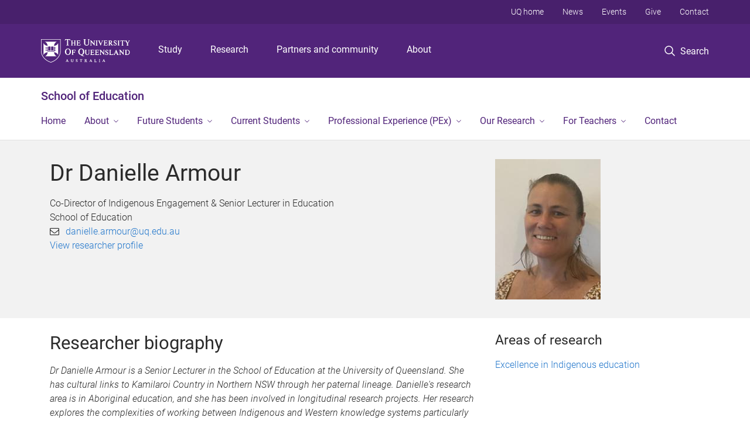

--- FILE ---
content_type: text/html; charset=utf-8
request_url: https://education.uq.edu.au/profile/5356/danielle-armour
body_size: 18076
content:
<!DOCTYPE html>
<!--[if lt IE 7]> <html class="lt-ie9 lt-ie8 lt-ie7" lang="en" dir="ltr"> <![endif]-->
<!--[if IE 7]> <html class="lte-ie7 lt-ie9 lt-ie8" lang="en" dir="ltr"> <![endif]-->
<!--[if IE 8]> <html class="lte-ie8 lt-ie9" lang="en" dir="ltr"> <![endif]-->
<!--[if lte IE 9]> <html class="lte-ie9" lang="en" dir="ltr"> <![endif]-->
<!--[if gt IE 9]><!--> <html xmlns="http://www.w3.org/1999/xhtml" lang="en" dir="ltr"> <!--<![endif]-->
<head>
  <meta http-equiv="Content-Type" content="text/html; charset=utf-8" />
<link rel="shortcut icon" href="https://education.uq.edu.au/sites/all/themes/custom/uq_standard/favicon.ico" type="image/vnd.microsoft.icon" />
<meta name="viewport" content="width=device-width,initial-scale=1" />
<link rel="apple-touch-icon" href="https://static.uq.net.au/v4/logos/corporate/uq-apple-touch-icon.png" type="image/png" />
<meta name="generator" content="Drupal 7 (https://www.drupal.org)" />
<link rel="image_src" href="https://education.uq.edu.au/files/15708/34012.jpeg" />
<link rel="canonical" href="https://education.uq.edu.au/profile/5356/danielle-armour" />
<link rel="shortlink" href="https://education.uq.edu.au/node/5356" />
<meta property="og:title" content="Dr Danielle Armour" />
<meta property="og:updated_time" content="2026-01-15T20:27:48+10:00" />
<meta property="og:image" content="https://education.uq.edu.au/files/15708/34012.jpeg" />
<meta property="og:image:url" content="https://education.uq.edu.au/files/15708/34012.jpeg" />
<meta property="og:image:secure_url" content="https://education.uq.edu.au/files/15708/34012.jpeg" />
<meta property="article:published_time" content="2026-01-15T20:26:09+10:00" />
<meta property="article:modified_time" content="2026-01-15T20:27:48+10:00" />
<meta name="msvalidate.01" content="1D347AB66A45715B5302E84A9FACA1F6" />
  <title>Dr Danielle Armour - School of Education - University of Queensland</title>
  <style type="text/css" media="all">
@import url("https://education.uq.edu.au/sites/all/modules/contrib/field_hidden/field_hidden.css?t0lwmn");
@import url("https://education.uq.edu.au/sites/all/modules/custom/uq_components/core/uq_snippets/uq_snippets.css?t0lwmn");
@import url("https://education.uq.edu.au/modules/user/user.css?t0lwmn");
@import url("https://education.uq.edu.au/sites/all/modules/contrib/video_filter/video_filter.css?t0lwmn");
@import url("https://education.uq.edu.au/sites/all/modules/custom/uq_components/components/uq_panel_feature/css/style.css?t0lwmn");
@import url("https://education.uq.edu.au/sites/all/modules/contrib/ckeditor_image2/ckeditor_image2.theme.css?t0lwmn");
</style>
<style type="text/css" media="all">
@import url("https://education.uq.edu.au/sites/all/modules/contrib/panels/css/panels.css?t0lwmn");
</style>
<link type="text/css" rel="stylesheet" href="https://static.uq.net.au/v6/fonts/Roboto/roboto.css" media="all" />
<link type="text/css" rel="stylesheet" href="https://static.uq.net.au/latest/css/uqds_uq-standard.css?t0lwmn" media="all" />
<style type="text/css" media="all">
@import url("https://education.uq.edu.au/sites/all/themes/custom/uq_standard/css/styles.css?t0lwmn");
</style>
<style type="text/css" media="print">
@import url("https://education.uq.edu.au/sites/all/themes/custom/uq_standard/css/print.css?t0lwmn");
</style>
  <!--[if lt IE 9]>
  <script src="/sites/all/themes/custom/uq_standard/bower_components/html5shiv/dist/html5shiv.min.js"></script>
  <script src="/sites/all/themes/custom/uq_standard/bower_components/respond/dest/respond.min.js"></script>
  <![endif]-->
  <script type="text/javascript">
<!--//--><![CDATA[//><!--
(function(i,s,o,g,r,a,m){i["GoogleAnalyticsObject"]=r;i[r]=i[r]||function(){(i[r].q=i[r].q||[]).push(arguments)},i[r].l=1*new Date();a=s.createElement(o),m=s.getElementsByTagName(o)[0];a.async=1;a.src=g;m.parentNode.insertBefore(a,m)})(window,document,"script","https://www.google-analytics.com/analytics.js","ga");ga("create", "UA-1590516-1", {"cookieDomain":"auto"});ga("require", "linkid", "linkid.js");ga("set", "anonymizeIp", true);ga("send", "pageview");
//--><!]]>
</script>
</head>
<body class="html not-front not-logged-in no-sidebars page-node page-node- page-node-5356 node-type-uq-profile person-page" >
  <div class="skip-link">
    <a href="#main-menu" tabindex="1" class="skip-link__link element-invisible element-focusable">Skip to menu</a>
    <a href="#main-content" class="skip-link__link element-invisible element-focusable">Skip to content</a>
    <a href="#site-footer" class="skip-link__link element-invisible element-focusable">Skip to footer</a>
  </div>
    <div class="region region-page-top">
    <noscript aria-hidden="true"><iframe src="https://www.googletagmanager.com/ns.html?id=GTM-NC7M38Q"
 height="0" width="0" style="display:none;visibility:hidden"></iframe></noscript>
  </div>
  
  

<header class="uq-header" data-gtm-category="Header">
  <div class="uq-header__container">
    <div class="uq-header__menu-toggle">
      <button type="button" class="nav-primary__toggle nav-primary__menu-toggle slide-menu__control"
        data-target="global-mobile-nav" data-action="toggle">Menu
      </button>
    </div>
    <div class="uq-header__logo">
      <a class="logo--large" href="https://www.uq.edu.au/">
        <img alt="The University of Queensland"
          src="https://static.uq.net.au/v11/logos/corporate/uq-logo--reversed.svg">
      </a>
    </div>
    <div class="uq-header__nav-primary" data-gtm-category="Primary header">
      <nav class="uq-header__nav-primary-container" aria-label="primary navigation">
        <ul class="uq-header__nav-primary-list">
                    <li class="uq-header__nav-primary-item"><a
              class="uq-header__nav-primary-link"
              href="https://study.uq.edu.au/"
              data-gtm-label="Study">Study</a>
            
          </li>
                    <li class="uq-header__nav-primary-item"><a
              class="uq-header__nav-primary-link"
              href="https://research.uq.edu.au/"
              data-gtm-label="Research">Research</a>
            
          </li>
                    <li class="uq-header__nav-primary-item"><a
              class="uq-header__nav-primary-link"
              href="https://partners-community.uq.edu.au"
              data-gtm-label="Partners and community">Partners and community</a>
            
          </li>
                    <li class="uq-header__nav-primary-item"><a
              class="uq-header__nav-primary-link"
              href="https://about.uq.edu.au/"
              data-gtm-label="About">About</a>
            
          </li>
                  </ul>
      </nav>
    </div>
    <div class="uq-header__search-toggle" data-gtm-category="Search">
      <button class="nav-primary__toggle nav-primary__search-toggle" data-gtm-action="Toggle">
        <div class="search-toggle__label">Search</div>
      </button>
    </div>
  </div>

  <!-- Mobile only navigation -->
  <nav class="slide-menu global-mobile-nav" id="global-mobile-nav" aria-label="primary navigation mobile">
    <div class="uq-site-header__title-container">
      <div class="uq-site-header__title-container__left">
        <a href="/" class="uq-site-header__title">School of Education</a>
      </div>
    </div>
    <ul>
      <!-- site specific navigation -->
              <li data-gtm-category="Main navigation">
          <a href="/" class="slide-menu__control"
            data-gtm-category="UQ Header"
            data-gtm-label="Home"
            aria-haspopup="true"
            aria-expanded="false"
            >
            Home          </a>
                    </li>
              <li data-gtm-category="Main navigation">
          <a href="/welcome-our-school" class="slide-menu__control"
            data-gtm-category="UQ Header"
            data-gtm-label="About"
            aria-haspopup="true"
            aria-expanded="false"
            >
            About          </a>
                          <ul>
                                                <li class='first__overview'>
                  <a href="/welcome-our-school" class="global-mobile-nav__audience-link slide-menu__control"
                      data-gtm-category="UQ Header"
                      data-gtm-label="About"
                      >
                      About                    </a>
                  </li>
                                                                              <li>
                        <a
                          href="/events"
                          data-gtm-label="Events > Events"
                        >
                          Events                        </a>
                      </li>
                                                                              <li>
                        <a
                          href="/about/head-school-welcome"
                          data-gtm-label="Head of School welcome > Head of School welcome"
                        >
                          Head of School welcome                        </a>
                      </li>
                                                                              <li>
                        <a
                          href="/about/our-vision"
                          data-gtm-label="Our Vision > Our Vision"
                        >
                          Our Vision                        </a>
                      </li>
                                                                              <li>
                        <a
                          href="/news"
                          data-gtm-label="News > News"
                        >
                          News                        </a>
                      </li>
                                                                              <li>
                        <a
                          href="https://education.uq.edu.au/education-newsletters"
                          data-gtm-label="Newsletter > Newsletter"
                        >
                          Newsletter                        </a>
                      </li>
                                                                              <li>
                        <a
                          href="/our-people"
                          data-gtm-label="Our People > Our People"
                        >
                          Our People                        </a>
                      </li>
                                                                                                                          </ul>
                    </li>
              <li data-gtm-category="Main navigation">
          <a href="/study" class="slide-menu__control"
            data-gtm-category="UQ Header"
            data-gtm-label="Future Students"
            aria-haspopup="true"
            aria-expanded="false"
            >
            Future Students          </a>
                          <ul>
                                                <li class='first__overview'>
                  <a href="/study" class="global-mobile-nav__audience-link slide-menu__control"
                      data-gtm-category="UQ Header"
                      data-gtm-label="Future Students"
                      >
                      Future Students                    </a>
                  </li>
                                                                              <li>
                        <a
                          href="/become-a-teacher"
                          data-gtm-label="Become a teacher > Become a teacher"
                        >
                          Become a teacher                        </a>
                      </li>
                                                                              <li>
                        <a
                          href="/future-students/career-advancement"
                          data-gtm-label="Career advancement > Career advancement"
                        >
                          Career advancement                        </a>
                      </li>
                                                                              <li>
                        <a
                          href="/study/higher-degrees-research"
                          data-gtm-label="Higher degrees by research > Higher degrees by research"
                        >
                          Higher degrees by research                        </a>
                      </li>
                                                                              <li>
                        <a
                          href="/honours"
                          data-gtm-label="Honours > Honours"
                        >
                          Honours                        </a>
                      </li>
                                                                              <li>
                        <a
                          href="/research/visiting-research-students"
                          data-gtm-label="Visiting Research Students > Visiting Research Students"
                        >
                          Visiting Research Students                        </a>
                      </li>
                                                                                                                          </ul>
                    </li>
              <li data-gtm-category="Main navigation">
          <a href="https://education.uq.edu.au/student-support/" class="slide-menu__control"
            data-gtm-category="UQ Header"
            data-gtm-label="Current Students"
            aria-haspopup="true"
            aria-expanded="false"
            >
            Current Students          </a>
                          <ul>
                                                <li class='first__overview'>
                  <a href="https://education.uq.edu.au/student-support/" class="global-mobile-nav__audience-link slide-menu__control"
                      data-gtm-category="UQ Header"
                      data-gtm-label="Current Students"
                      >
                      Current Students                    </a>
                  </li>
                                                                              <li>
                        <a
                          href="/current-students/student-resources"
                          data-gtm-label="Student Resources > Student Resources"
                        >
                          Student Resources                        </a>
                      </li>
                                                                              <li>
                        <a
                          href="/current-students/lantite"
                          data-gtm-label="LANTITE > LANTITE"
                        >
                          LANTITE                        </a>
                      </li>
                                                                              <li>
                        <a
                          href="/our-students/postgraduate-coursework"
                          data-gtm-label="Educational Studies - Postgraduate Coursework > Educational Studies - Postgraduate Coursework"
                        >
                          Educational Studies - Postgraduate Coursework                        </a>
                      </li>
                                                                              <li>
                        <a
                          href="https://education.uq.edu.au/honours"
                          data-gtm-label="Bachelor of Education (Primary) (Honours) > Bachelor of Education (Primary) (Honours)"
                        >
                          Bachelor of Education (Primary) (Honours)                        </a>
                      </li>
                                                                              <li>
                        <a
                          href="/our-students/scholarships-and-prizes"
                          data-gtm-label="Scholarships and Prizes > Scholarships and Prizes"
                        >
                          Scholarships and Prizes                        </a>
                      </li>
                                                                              <li>
                        <a
                          href="/our-students/higher-degrees-research-hdr"
                          data-gtm-label="Higher Degrees by Research > Higher Degrees by Research"
                        >
                          Higher Degrees by Research                        </a>
                      </li>
                                                                              <li>
                        <a
                          href="https://education.uq.edu.au/research/summer-research-program"
                          data-gtm-label="Summer Research Program  > Summer Research Program "
                        >
                          Summer Research Program                         </a>
                      </li>
                                                                              <li>
                        <a
                          href="https://education.uq.edu.au/research/winter-research-program-0"
                          data-gtm-label="Winter Research Program  > Winter Research Program "
                        >
                          Winter Research Program                         </a>
                      </li>
                                                                                                                          </ul>
                    </li>
              <li data-gtm-category="Main navigation">
          <a href="/uq-school-education-professional-experience-pex" class="slide-menu__control"
            data-gtm-category="UQ Header"
            data-gtm-label="Professional Experience (PEx)"
            aria-haspopup="true"
            aria-expanded="false"
            >
            Professional Experience (PEx)          </a>
                          <ul>
                                                <li class='first__overview'>
                  <a href="/uq-school-education-professional-experience-pex" class="global-mobile-nav__audience-link slide-menu__control"
                      data-gtm-category="UQ Header"
                      data-gtm-label="Professional Experience (PEx)"
                      >
                      Professional Experience (PEx)                    </a>
                  </li>
                                                                              <li>
                        <a
                          href="/professional-experience-pex/schools"
                          data-gtm-label="For Schools > For Schools"
                        >
                          For Schools                        </a>
                      </li>
                                                                              <li>
                        <a
                          href="/professional-experience-pex/students-0"
                          data-gtm-label="For Students > For Students"
                        >
                          For Students                        </a>
                      </li>
                                                                                                                          </ul>
                    </li>
              <li data-gtm-category="Main navigation">
          <a href="/research" class="slide-menu__control"
            data-gtm-category="UQ Header"
            data-gtm-label="Our Research"
            aria-haspopup="true"
            aria-expanded="false"
            >
            Our Research          </a>
                          <ul>
                                                <li class='first__overview'>
                  <a href="/research" class="global-mobile-nav__audience-link slide-menu__control"
                      data-gtm-category="UQ Header"
                      data-gtm-label="Our Research"
                      >
                      Our Research                    </a>
                  </li>
                                                                              <li>
                        <a
                          href="https://education.uq.edu.au/down-syndrome-research-program"
                          data-gtm-label="Down Syndrome Research Program > Down Syndrome Research Program"
                        >
                          Down Syndrome Research Program                        </a>
                      </li>
                                                                              <li>
                        <a
                          href="https://education.uq.edu.au/podcasts"
                          data-gtm-label="Indigenous Education Podcasts > Indigenous Education Podcasts"
                        >
                          Indigenous Education Podcasts                        </a>
                      </li>
                                                                              <li>
                        <a
                          href="https://education.uq.edu.au/Excellence-Indigenous-Education"
                          data-gtm-label="Excellence in Indigenous Education > Excellence in Indigenous Education"
                        >
                          Excellence in Indigenous Education                        </a>
                      </li>
                                                                              <li>
                        <a
                          href="https://learning-lab.uq.edu.au/"
                          data-gtm-label="Learning Lab > Learning Lab"
                        >
                          Learning Lab                        </a>
                      </li>
                                                                                                                          </ul>
                    </li>
              <li data-gtm-category="Main navigation">
          <a href="/for-teachers" class="slide-menu__control"
            data-gtm-category="UQ Header"
            data-gtm-label="For Teachers"
            aria-haspopup="true"
            aria-expanded="false"
            >
            For Teachers          </a>
                          <ul>
                                                <li class='first__overview'>
                  <a href="/for-teachers" class="global-mobile-nav__audience-link slide-menu__control"
                      data-gtm-category="UQ Header"
                      data-gtm-label="For Teachers"
                      >
                      For Teachers                    </a>
                  </li>
                                                                              <li>
                        <a
                          href="/future-students/career-advancement"
                          data-gtm-label="Career Advancement > Career Advancement"
                        >
                          Career Advancement                        </a>
                      </li>
                                                                              <li>
                        <a
                          href="/teachers/professional-development-teachers"
                          data-gtm-label="Professional Development > Professional Development"
                        >
                          Professional Development                        </a>
                      </li>
                                                                                                                          </ul>
                    </li>
              <li data-gtm-category="Main navigation">
          <a href="/contact" class="slide-menu__control"
            data-gtm-category="UQ Header"
            data-gtm-label="Contact"
            aria-haspopup="true"
            aria-expanded="false"
            >
            Contact          </a>
                    </li>
            <!-- END : site specific navigation -->
            <li class="uq-header__newglobal-nav-item" data-gtm-category="Primary header">
        <a class="uq-header__newglobal-nav-link slide-menu__control"
          href="https://study.uq.edu.au/">Study</a>
              </li>
            <li class="uq-header__newglobal-nav-item" data-gtm-category="Primary header">
        <a class="uq-header__newglobal-nav-link slide-menu__control"
          href="https://research.uq.edu.au/">Research</a>
              </li>
            <li class="uq-header__newglobal-nav-item" data-gtm-category="Primary header">
        <a class="uq-header__newglobal-nav-link slide-menu__control"
          href="https://partners-community.uq.edu.au">Partners and community</a>
              </li>
            <li class="uq-header__newglobal-nav-item" data-gtm-category="Primary header">
        <a class="uq-header__newglobal-nav-link slide-menu__control"
          href="https://about.uq.edu.au/">About</a>
              </li>
                  <li class="uq-header__nav-secondary-item" data-gtm-category="Secondary header">
        <a class="uq-header__nav-secondary-link" href="https://www.uq.edu.au/">UQ home</a>
      </li>
            <li class="uq-header__nav-secondary-item" data-gtm-category="Secondary header">
        <a class="uq-header__nav-secondary-link" href="https://www.uq.edu.au/news/">News</a>
      </li>
            <li class="uq-header__nav-secondary-item" data-gtm-category="Secondary header">
        <a class="uq-header__nav-secondary-link" href="https://www.uq.edu.au/uq-events">Events</a>
      </li>
            <li class="uq-header__nav-secondary-item" data-gtm-category="Secondary header">
        <a class="uq-header__nav-secondary-link" href="https://alumni.uq.edu.au/giving/">Give</a>
      </li>
            <li class="uq-header__nav-secondary-item" data-gtm-category="Secondary header">
        <a class="uq-header__nav-secondary-link" href="https://contacts.uq.edu.au/">Contact</a>
      </li>
          </ul>
  </nav>
  <div class="uq-header__search" data-gtm-category="Search">
    <div class="uq-header__search-container">
      <form action="https://search.uq.edu.au/" method="get" data-gtm-action="Text search" data-gtm-form-action="">
        <fieldset>
          <div class="uq-header__search-query">
            <label for="edit-q" class="visually-hidden uq-header__search-query-label">Search term</label>
            <input type="text" id="edit-q" name="q" value="" maxlength="128" placeholder="Search by keyword" class="uq-header__search-query-input" data-gtm-trigger="change" data-gtm-form-search="">
            <span class="uq-header__search-query-button">
              <input type="submit" name="op" value="Search" class="uq-header__search-query-submit" data-gtm-trigger="click">
            </span>

                        <input type="hidden" value="https://education.uq.edu.au" name="as_sitesearch" id="edit-as_sitesearch-on">
          </div>
        </fieldset>
      </form>
    </div>
  </div>
  <div class="uq-header__nav-secondary">
    <nav class="uq-header__nav-secondary-container">
      <ul class="uq-header__nav-secondary-list">
                <li class="uq-header__nav-secondary-item">
          <a
            href="https://www.uq.edu.au/"
            class="uq-header__nav-secondary-link"
            data-gtm-category="Secondary header"
            data-gtm-label="UQ home"
          >
            UQ home          </a>
        </li>
                <li class="uq-header__nav-secondary-item">
          <a
            href="https://www.uq.edu.au/news/"
            class="uq-header__nav-secondary-link"
            data-gtm-category="Secondary header"
            data-gtm-label="News"
          >
            News          </a>
        </li>
                <li class="uq-header__nav-secondary-item">
          <a
            href="https://www.uq.edu.au/uq-events"
            class="uq-header__nav-secondary-link"
            data-gtm-category="Secondary header"
            data-gtm-label="Events"
          >
            Events          </a>
        </li>
                <li class="uq-header__nav-secondary-item">
          <a
            href="https://alumni.uq.edu.au/giving/"
            class="uq-header__nav-secondary-link"
            data-gtm-category="Secondary header"
            data-gtm-label="Give"
          >
            Give          </a>
        </li>
                <li class="uq-header__nav-secondary-item">
          <a
            href="https://contacts.uq.edu.au/"
            class="uq-header__nav-secondary-link"
            data-gtm-category="Secondary header"
            data-gtm-label="Contact"
          >
            Contact          </a>
        </li>
              </ul>
    </nav>
  </div>
</header>

  <div class="uq-site-header">
  <div class="uq-site-header__title-container">
    <div class="uq-site-header__title-container__left">
      <a href="/" class="uq-site-header__title">School of Education</a>
    </div>
    <div class="uq-site-header__title-container__right">
      <button class="uq-site-header__navigation-toggle jsNavToggle" data-gtm-action="Toggle">Menu</button>
    </div>
  </div>
  <div class="uq-site-header__navigation-container">
    <nav class="uq-site-header__navigation" aria-label="Site navigation" id="jsNav">
      <ul class="uq-site-header__navigation__list uq-site-header__navigation__list--level-1">
                <li class="uq-site-header__navigation__list-item
                            ">
          <a href="/" aria-haspopup="true" aria-expanded="false"
            class="uq-site-header__navigation__list-link">
            Home          </a>
                  </li>
                <li class="uq-site-header__navigation__list-item
              uq-site-header__navigation__list-item--has-subnav              ">
          <a href="/welcome-our-school" aria-haspopup="true" aria-expanded="false"
            class="uq-site-header__navigation__list-link">
            About          </a>
                    <button class="uq-site-header__navigation__sub-toggle" data-gtm-action="Toggle"><span
              class="visually-hidden">Show About sub-navigation</span></button>
          <ul class="uq-site-header__navigation__list uq-site-header__navigation__list--level-2"
            aria-label="Study sub-navigation">
                                          <li class="uq-site-header__navigation__list-item">
                  <a href="/events">
                    Events                  </a>
                </li>
                                                        <li class="uq-site-header__navigation__list-item">
                  <a href="/about/head-school-welcome">
                    Head of School welcome                  </a>
                </li>
                                                        <li class="uq-site-header__navigation__list-item">
                  <a href="/about/our-vision">
                    Our Vision                  </a>
                </li>
                                                        <li class="uq-site-header__navigation__list-item">
                  <a href="/news">
                    News                  </a>
                </li>
                                                        <li class="uq-site-header__navigation__list-item">
                  <a href="https://education.uq.edu.au/education-newsletters">
                    Newsletter                  </a>
                </li>
                                                        <li class="uq-site-header__navigation__list-item">
                  <a href="/our-people">
                    Our People                  </a>
                </li>
                                                                                        </ul>
                  </li>
                <li class="uq-site-header__navigation__list-item
              uq-site-header__navigation__list-item--has-subnav              ">
          <a href="/study" aria-haspopup="true" aria-expanded="false"
            class="uq-site-header__navigation__list-link">
            Future Students          </a>
                    <button class="uq-site-header__navigation__sub-toggle" data-gtm-action="Toggle"><span
              class="visually-hidden">Show Future Students sub-navigation</span></button>
          <ul class="uq-site-header__navigation__list uq-site-header__navigation__list--level-2"
            aria-label="Study sub-navigation">
                                          <li class="uq-site-header__navigation__list-item">
                  <a href="/become-a-teacher">
                    Become a teacher                  </a>
                </li>
                                                        <li class="uq-site-header__navigation__list-item">
                  <a href="/future-students/career-advancement">
                    Career advancement                  </a>
                </li>
                                                        <li class="uq-site-header__navigation__list-item">
                  <a href="/study/higher-degrees-research">
                    Higher degrees by research                  </a>
                </li>
                                                        <li class="uq-site-header__navigation__list-item">
                  <a href="/honours">
                    Honours                  </a>
                </li>
                                                        <li class="uq-site-header__navigation__list-item">
                  <a href="/research/visiting-research-students">
                    Visiting Research Students                  </a>
                </li>
                                                                                        </ul>
                  </li>
                <li class="uq-site-header__navigation__list-item
              uq-site-header__navigation__list-item--has-subnav              ">
          <a href="https://education.uq.edu.au/student-support/" aria-haspopup="true" aria-expanded="false"
            class="uq-site-header__navigation__list-link">
            Current Students          </a>
                    <button class="uq-site-header__navigation__sub-toggle" data-gtm-action="Toggle"><span
              class="visually-hidden">Show Current Students sub-navigation</span></button>
          <ul class="uq-site-header__navigation__list uq-site-header__navigation__list--level-2"
            aria-label="Study sub-navigation">
                                          <li class="uq-site-header__navigation__list-item">
                  <a href="/current-students/student-resources">
                    Student Resources                  </a>
                </li>
                                                        <li class="uq-site-header__navigation__list-item">
                  <a href="/current-students/lantite">
                    LANTITE                  </a>
                </li>
                                                        <li class="uq-site-header__navigation__list-item">
                  <a href="/our-students/postgraduate-coursework">
                    Educational Studies - Postgraduate Coursework                  </a>
                </li>
                                                        <li class="uq-site-header__navigation__list-item">
                  <a href="https://education.uq.edu.au/honours">
                    Bachelor of Education (Primary) (Honours)                  </a>
                </li>
                                                        <li class="uq-site-header__navigation__list-item">
                  <a href="/our-students/scholarships-and-prizes">
                    Scholarships and Prizes                  </a>
                </li>
                                                        <li class="uq-site-header__navigation__list-item">
                  <a href="/our-students/higher-degrees-research-hdr">
                    Higher Degrees by Research                  </a>
                </li>
                                                        <li class="uq-site-header__navigation__list-item">
                  <a href="https://education.uq.edu.au/research/summer-research-program">
                    Summer Research Program                   </a>
                </li>
                                                        <li class="uq-site-header__navigation__list-item">
                  <a href="https://education.uq.edu.au/research/winter-research-program-0">
                    Winter Research Program                   </a>
                </li>
                                                                                        </ul>
                  </li>
                <li class="uq-site-header__navigation__list-item
              uq-site-header__navigation__list-item--has-subnav              ">
          <a href="/uq-school-education-professional-experience-pex" aria-haspopup="true" aria-expanded="false"
            class="uq-site-header__navigation__list-link">
            Professional Experience (PEx)          </a>
                    <button class="uq-site-header__navigation__sub-toggle" data-gtm-action="Toggle"><span
              class="visually-hidden">Show Professional Experience (PEx) sub-navigation</span></button>
          <ul class="uq-site-header__navigation__list uq-site-header__navigation__list--level-2"
            aria-label="Study sub-navigation">
                                          <li class="uq-site-header__navigation__list-item">
                  <a href="/professional-experience-pex/schools">
                    For Schools                  </a>
                </li>
                                                        <li class="uq-site-header__navigation__list-item">
                  <a href="/professional-experience-pex/students-0">
                    For Students                  </a>
                </li>
                                                                                        </ul>
                  </li>
                <li class="uq-site-header__navigation__list-item
              uq-site-header__navigation__list-item--has-subnav              ">
          <a href="/research" aria-haspopup="true" aria-expanded="false"
            class="uq-site-header__navigation__list-link">
            Our Research          </a>
                    <button class="uq-site-header__navigation__sub-toggle" data-gtm-action="Toggle"><span
              class="visually-hidden">Show Our Research sub-navigation</span></button>
          <ul class="uq-site-header__navigation__list uq-site-header__navigation__list--level-2"
            aria-label="Study sub-navigation">
                                          <li class="uq-site-header__navigation__list-item">
                  <a href="https://education.uq.edu.au/down-syndrome-research-program">
                    Down Syndrome Research Program                  </a>
                </li>
                                                        <li class="uq-site-header__navigation__list-item">
                  <a href="https://education.uq.edu.au/podcasts">
                    Indigenous Education Podcasts                  </a>
                </li>
                                                        <li class="uq-site-header__navigation__list-item">
                  <a href="https://education.uq.edu.au/Excellence-Indigenous-Education">
                    Excellence in Indigenous Education                  </a>
                </li>
                                                        <li class="uq-site-header__navigation__list-item">
                  <a href="https://learning-lab.uq.edu.au/">
                    Learning Lab                  </a>
                </li>
                                                                                        </ul>
                  </li>
                <li class="uq-site-header__navigation__list-item
              uq-site-header__navigation__list-item--has-subnav              ">
          <a href="/for-teachers" aria-haspopup="true" aria-expanded="false"
            class="uq-site-header__navigation__list-link">
            For Teachers          </a>
                    <button class="uq-site-header__navigation__sub-toggle" data-gtm-action="Toggle"><span
              class="visually-hidden">Show For Teachers sub-navigation</span></button>
          <ul class="uq-site-header__navigation__list uq-site-header__navigation__list--level-2"
            aria-label="Study sub-navigation">
                                          <li class="uq-site-header__navigation__list-item">
                  <a href="/future-students/career-advancement">
                    Career Advancement                  </a>
                </li>
                                                        <li class="uq-site-header__navigation__list-item">
                  <a href="/teachers/professional-development-teachers">
                    Professional Development                  </a>
                </li>
                                                                                        </ul>
                  </li>
                <li class="uq-site-header__navigation__list-item
                            ">
          <a href="/contact" aria-haspopup="true" aria-expanded="false"
            class="uq-site-header__navigation__list-link">
            Contact          </a>
                  </li>
              </ul>
    </nav>
  </div>
</div>

<div class="page">
  
  
    <a id="main-content"></a>
  <div class="page__content clearfix">
      <div class="region region-content">
    <div id="block-system-main" class="block block-system">

    
  <div class="content" class="block__content">
    
  <div class="layout-region__top">
    <div class="panel-pane pane-panels-mini pane-profile-header page__header"  >
  
    

<div class="panel-pane__content">
  

  <div class="row">
    <div class="layout-region__main large-8 columns"><div class="panel-pane pane-node-title person__display-name"  >
  
    

<div class="panel-pane__content">
  <h1>Dr Danielle Armour</h1>
</div>


</div>
<div class="panel-pane pane-entity-field pane-node-field-position"  >
  
    

<div class="panel-pane__content">
  <div class="field field-name-field-position field-type-paragraphs field-label-hidden"><div class="field-items"><div class="field-item even"><div class="person__position"><div class="position__title">Co-Director of Indigenous Engagement & Senior Lecturer in Education</div>
<div class="position__organisation">School of Education</div></div></div></div></div></div>


</div>
<div class="panel-pane pane-entity-field pane-node-field-uq-profile-email person__email"  >
  
    

<div class="panel-pane__content">
  <div class="field field-name-field-uq-profile-email field-type-email field-label-hidden"><div class="field-items"><div class="field-item even"><a href="mailto:danielle.armour@uq.edu.au">danielle.armour@uq.edu.au</a></div></div></div></div>


</div>
<div class="panel-pane pane-custom pane-1 person__researcher-id"  >
  
    

<div class="panel-pane__content">
  <a href="http://researchers.uq.edu.au/researcher/34012">View researcher profile</a></div>


</div>
</div>
    <div class="layout-region__right large-4 columns"><div class="panel-pane pane-entity-field pane-node-field-uq-profile-photo person__photo"  >
  
    

<div class="panel-pane__content">
  <div class="field field-name-field-uq-profile-photo field-type-image field-label-hidden"><div class="field-items"><div class="field-item even"><img src="https://education.uq.edu.au/sites/default/files/styles/uq_core_small_portrait/public/ckfinder/images/staff_profile/34012.jpeg?itok=FQd8m9UI" width="180" height="240" /></div></div></div></div>


</div>
</div>
  </div>

</div>


</div>
  </div>

  <div class="row">
    <div class="layout-region__main large-8 columns"><div class="panel-pane pane-entity-field pane-node-field-uq-profile-researcher-bio person__researcher-biography"  >
  
      <div class="panel-pane__title">
    <h2 class="pane-title">
    Researcher biography  </h2>
</div>
  

<div class="panel-pane__content">
  <div class="field field-name-field-uq-profile-researcher-bio field-type-text-long field-label-hidden"><div class="field-items"><div class="field-item even"><p><em>Dr Danielle Armour is a Senior Lecturer in the School of Education at the University of Queensland. She has cultural links to Kamilaroi Country in Northern NSW through her paternal lineage. Danielle's research area is in Aboriginal education, and she has been involved in longitudinal research projects. Her research explores the complexities of working between Indigenous and Western knowledge systems particularly in education settings. Danielle</em><em> has expertise in working with community to ensure culturally responsive pedagogies are included in the school setting. Through this work, Danielle has had the opportunity to co-design research projects with Elders and community members. Prior to undertaking a role within the university sector, Danielle worked as a teacher both within urban and very remote settings.</em></p></div></div></div></div>


</div>
<div class="panel-separator"></div><div class="panel-pane pane-entity-field-extra pane-node-related-publications person__related-publications"  >
  
    

<div class="panel-pane__content">
    <div class="medium-3 columns vertical-list vertical-list--ruled">
          <h3>Publications</h3>
              <div class="vertical-list__item">
          <a href="#Book">
            Book            <span class="wrap-parenthesis">(1)</span></a>
          </div>
              <div class="vertical-list__item">
          <a href="#Book-Chapters">
            Book Chapters            <span class="wrap-parenthesis">(4)</span></a>
          </div>
              <div class="vertical-list__item">
          <a href="#Journal-Articles">
            Journal Articles            <span class="wrap-parenthesis">(6)</span></a>
          </div>
              <div class="vertical-list__item">
          <a href="#Conference-Paper">
            Conference Paper            <span class="wrap-parenthesis">(1)</span></a>
          </div>
              <div class="vertical-list__item">
          <a href="#Department-Technical-Report">
            Department Technical Report            <span class="wrap-parenthesis">(1)</span></a>
          </div>
              <div class="vertical-list__item">
          <a href="#Newspaper-Articles">
            Newspaper Articles            <span class="wrap-parenthesis">(2)</span></a>
          </div>
              <div class="vertical-list__item">
          <a href="#Research-Reports">
            Research Reports            <span class="wrap-parenthesis">(3)</span></a>
          </div>
            </div>
  <div class="medium-9 columns">
                    <h3 id="Book">Book</h3>
                                    <div class="indexed_content__item" data-publication-date="2025-01-01T00:00:00Z">
                <div class="meta">
                  <span class="citation"><a class="author_id_link" title="Browse by Author ID for Hardy, Ian" href="http://espace.library.uq.edu.au/records/search?searchQueryParams%5Brek_author_id%5D%5Bvalue%5D=84251&searchQueryParams%5Brek_author_id%5D%5Blabel%5D=Hardy%2C+Ian&searchMode=advanced">Hardy, Ian</a>, <a class="author_id_link" title="Browse by Author ID for Poed, Shiralee" href="http://espace.library.uq.edu.au/records/search?searchQueryParams%5Brek_author_id%5D%5Bvalue%5D=7623321&searchQueryParams%5Brek_author_id%5D%5Blabel%5D=Poed%2C+Shiralee&searchMode=advanced">Poed, Shiralee</a>, <a class="author_id_link" title="Browse by Author ID for Gowlett, Christina" href="http://espace.library.uq.edu.au/records/search?searchQueryParams%5Brek_author_id%5D%5Bvalue%5D=5954&searchQueryParams%5Brek_author_id%5D%5Blabel%5D=Gowlett%2C+Christina&searchMode=advanced">Gowlett, Christina</a>, <a class="author_id_link" title="Browse by Author ID for Heimans, Stephen" href="http://espace.library.uq.edu.au/records/search?searchQueryParams%5Brek_author_id%5D%5Bvalue%5D=77754&searchQueryParams%5Brek_author_id%5D%5Blabel%5D=Heimans%2C+Stephen&searchMode=advanced">Heimans, Stephen</a>, <a class="author_id_link" title="Browse by Author ID for Edwards, Elizabeth" href="http://espace.library.uq.edu.au/records/search?searchQueryParams%5Brek_author_id%5D%5Bvalue%5D=6581390&searchQueryParams%5Brek_author_id%5D%5Blabel%5D=Edwards%2C+Elizabeth&searchMode=advanced">Edwards, Elizabeth</a>, <a class="author_id_link" title="Browse by Author ID for Armour, Danielle" href="http://espace.library.uq.edu.au/records/search?searchQueryParams%5Brek_author_id%5D%5Bvalue%5D=7626387&searchQueryParams%5Brek_author_id%5D%5Blabel%5D=Armour%2C+Danielle&searchMode=advanced">Armour, Danielle</a>, <a class="author_id_link" title="Browse by Author ID for McLay, Katherine" href="http://espace.library.uq.edu.au/records/search?searchQueryParams%5Brek_author_id%5D%5Bvalue%5D=91971&searchQueryParams%5Brek_author_id%5D%5Blabel%5D=McLay%2C+Katherine&searchMode=advanced">McLay, Katherine</a>, <a class="author_id_link" title="Browse by Author ID for Abdul Hameed, Suraiya" href="http://espace.library.uq.edu.au/records/search?searchQueryParams%5Brek_author_id%5D%5Bvalue%5D=1085059&searchQueryParams%5Brek_author_id%5D%5Blabel%5D=Abdul+Hameed%2C+Suraiya&searchMode=advanced">Abdul Hameed, Suraiya</a>, <a class="author_id_link" title="Browse by Author ID for Beencke, Andrew" href="http://espace.library.uq.edu.au/records/search?searchQueryParams%5Brek_author_id%5D%5Bvalue%5D=6956142&searchQueryParams%5Brek_author_id%5D%5Blabel%5D=Beencke%2C+Andrew&searchMode=advanced">Beencke, Andrew</a>, <a class="author_id_link" title="Browse by Author ID for Lee, Richard" href="http://espace.library.uq.edu.au/records/search?searchQueryParams%5Brek_author_id%5D%5Bvalue%5D=7529581&searchQueryParams%5Brek_author_id%5D%5Blabel%5D=Lee%2C+Richard&searchMode=advanced">Lee, Richard</a>, <a class="author_id_link" title="Browse by Author ID for Rueda Balaguera, Laura" href="http://espace.library.uq.edu.au/records/search?searchQueryParams%5Brek_author_id%5D%5Bvalue%5D=7625797&searchQueryParams%5Brek_author_id%5D%5Blabel%5D=Rueda+Balaguera%2C+Laura&searchMode=advanced">Rueda Balaguera, Laura</a> and <a class="author_id_link" title="Browse by Author ID for Ocriciano, Michelle" href="http://espace.library.uq.edu.au/records/search?searchQueryParams%5Brek_author_id%5D%5Bvalue%5D=7529565&searchQueryParams%5Brek_author_id%5D%5Blabel%5D=Ocriciano%2C+Michelle&searchMode=advanced">Ocriciano, Michelle</a> (<span class="citation_date">2025</span>). <i><a class="citation_title" title="Click to view Book: Shaping school success: empowering educational leaders" href="http://espace.library.uq.edu.au/view/UQ:fa50b93">Shaping school success: empowering educational leaders</a></i>. <span class="citation_place_of_publication">London, United Kingdom</span>: <span class="citation_publisher">Routledge</span>. doi: <span class="citation_doi">10.4324/9781032666839</span></span>
                </div>
              </div>
                                      <h3 id="Book-Chapters">Book Chapters</h3>
                                    <div class="indexed_content__item" data-publication-date="2024-09-04T00:00:00Z">
                <div class="meta">
                  <span class="citation"><a class="author_id_link" title="Browse by Author ID for Armour, Danielle" href="http://espace.library.uq.edu.au/records/search?searchQueryParams%5Brek_author_id%5D%5Bvalue%5D=7626387&searchQueryParams%5Brek_author_id%5D%5Blabel%5D=Armour%2C+Danielle&searchMode=advanced">Armour, Danielle</a>, <a class="author_id_link" title="Browse by Author ID for Cole, Antoinette" href="http://espace.library.uq.edu.au/records/search?searchQueryParams%5Brek_author_id%5D%5Bvalue%5D=7632103&searchQueryParams%5Brek_author_id%5D%5Blabel%5D=Cole%2C+Antoinette&searchMode=advanced">Cole, Antoinette</a>, <a class="author_id_link" title="Browse by Author ID for Thomson, Amy" href="http://espace.library.uq.edu.au/records/search?searchQueryParams%5Brek_author_id%5D%5Bvalue%5D=7623043&searchQueryParams%5Brek_author_id%5D%5Blabel%5D=Thomson%2C+Amy&searchMode=advanced">Thomson, Amy</a>, <a class="author_id_link" title="Browse by Author ID for McKinnon, Daniel Kiwa" href="http://espace.library.uq.edu.au/records/search?searchQueryParams%5Brek_author_id%5D%5Bvalue%5D=4403195&searchQueryParams%5Brek_author_id%5D%5Blabel%5D=McKinnon%2C+Daniel+Kiwa&searchMode=advanced">McKinnon, Daniel Kiwa</a>, <a class="author_id_link" title="Browse by Author ID for Perkins, Ren" href="http://espace.library.uq.edu.au/records/search?searchQueryParams%5Brek_author_id%5D%5Bvalue%5D=5704852&searchQueryParams%5Brek_author_id%5D%5Blabel%5D=Perkins%2C+Ren&searchMode=advanced">Perkins, Ren</a> and <a class="author_id_link" title="Browse by Author ID for Shay, Marnee" href="http://espace.library.uq.edu.au/records/search?searchQueryParams%5Brek_author_id%5D%5Bvalue%5D=4370355&searchQueryParams%5Brek_author_id%5D%5Blabel%5D=Shay%2C+Marnee&searchMode=advanced">Shay, Marnee</a>  (<span class="citation_date">2024</span>). <i><a class="citation_title" title="Click to view Book Chapter: Indigenous perspectives in assessment" href="http://espace.library.uq.edu.au/view/UQ:1fb3c62">Indigenous perspectives in assessment</a></i>. <span class="citation_book_title">Designing inclusive assessment in schools</span>. (pp. <span class="citation_start_page">97</span>-<span class="citation_end_page">108</span>) edited by <a class="citation_contributor_name" title="Browse by Contributor Name for James P. Davis" href="http://espace.library.uq.edu.au/records/search?searchQueryParams%5Brek_contributor%5D%5Bvalue%5D=James+P.+Davis&searchQueryParams%5Brek_contributor%5D%5Blabel%5D=James+P.+Davis&searchMode=advanced">James P. Davis</a>, <a class="citation_contributor_name" title="Browse by Contributor Name for Sarah Adams" href="http://espace.library.uq.edu.au/records/search?searchQueryParams%5Brek_contributor%5D%5Bvalue%5D=Sarah+Adams&searchQueryParams%5Brek_contributor%5D%5Blabel%5D=Sarah+Adams&searchMode=advanced">Sarah Adams</a>, <a class="citation_contributor_name" title="Browse by Contributor Name for Catherine Challen" href="http://espace.library.uq.edu.au/records/search?searchQueryParams%5Brek_contributor%5D%5Bvalue%5D=Catherine+Challen&searchQueryParams%5Brek_contributor%5D%5Blabel%5D=Catherine+Challen&searchMode=advanced">Catherine Challen</a> and <a class="citation_contributor_name" title="Browse by Contributor Name for Theresa Bourke" href="http://espace.library.uq.edu.au/records/search?searchQueryParams%5Brek_contributor%5D%5Bvalue%5D=Theresa+Bourke&searchQueryParams%5Brek_contributor%5D%5Blabel%5D=Theresa+Bourke&searchMode=advanced">Theresa Bourke</a>. <span class="citation_place_of_publication">London, United Kingdom</span>: <span class="citation_publisher">Routledge</span>. doi: <span class="citation_doi">10.4324/9781003463184-12</span></span>
                </div>
              </div>
                          <div class="indexed_content__item" data-publication-date="2023-01-01T00:00:00Z">
                <div class="meta">
                  <span class="citation"><a class="author_id_link" title="Browse by Author ID for Miller, Jodie" href="http://espace.library.uq.edu.au/records/search?searchQueryParams%5Brek_author_id%5D%5Bvalue%5D=4366528&searchQueryParams%5Brek_author_id%5D%5Blabel%5D=Miller%2C+Jodie&searchMode=advanced">Miller, Jodie</a>, <a class="author_id_link" title="Browse by Author ID for Armour, Danielle" href="http://espace.library.uq.edu.au/records/search?searchQueryParams%5Brek_author_id%5D%5Bvalue%5D=7626387&searchQueryParams%5Brek_author_id%5D%5Blabel%5D=Armour%2C+Danielle&searchMode=advanced">Armour, Danielle</a>, <a class="author_id_link" title="Browse by Author ID for Shay, Marnee" href="http://espace.library.uq.edu.au/records/search?searchQueryParams%5Brek_author_id%5D%5Bvalue%5D=4370355&searchQueryParams%5Brek_author_id%5D%5Blabel%5D=Shay%2C+Marnee&searchMode=advanced">Shay, Marnee</a> and <a class="citation_author_name" title="Browse by Author Name for Sawatzki, Carly" href="http://espace.library.uq.edu.au/records/search?searchQueryParams%5Brek_author%5D%5Bvalue%5D=Sawatzki%2C+Carly&searchQueryParams%5Brek_author%5D%5Blabel%5D=Sawatzki%2C+Carly&searchMode=advanced">Sawatzki, Carly</a>  (<span class="citation_date">2023</span>). <i><a class="citation_title" title="Click to view Book Chapter: What next? building on the evidence of teaching and learning mathematics for Aboriginal and Torres Strait Islander students" href="http://espace.library.uq.edu.au/view/UQ:2f867d5">What next? building on the evidence of teaching and learning mathematics for Aboriginal and Torres Strait Islander students</a></i>. <span class="citation_book_title">Assessing the evidence in Indigenous education research: implications for policy and practice</span>. (pp. <span class="citation_start_page">201</span>-<span class="citation_end_page">227</span>) edited by <a class="citation_contributor_name" title="Browse by Contributor Name for Nikki Moodie" href="http://espace.library.uq.edu.au/records/search?searchQueryParams%5Brek_contributor%5D%5Bvalue%5D=Nikki+Moodie&searchQueryParams%5Brek_contributor%5D%5Blabel%5D=Nikki+Moodie&searchMode=advanced">Nikki Moodie</a>, <a class="citation_contributor_name" title="Browse by Contributor Name for Kevin Lowe" href="http://espace.library.uq.edu.au/records/search?searchQueryParams%5Brek_contributor%5D%5Bvalue%5D=Kevin+Lowe&searchQueryParams%5Brek_contributor%5D%5Blabel%5D=Kevin+Lowe&searchMode=advanced">Kevin Lowe</a>, <a class="citation_contributor_name" title="Browse by Contributor Name for Roselyn Dixon" href="http://espace.library.uq.edu.au/records/search?searchQueryParams%5Brek_contributor%5D%5Bvalue%5D=Roselyn+Dixon&searchQueryParams%5Brek_contributor%5D%5Blabel%5D=Roselyn+Dixon&searchMode=advanced">Roselyn Dixon</a> and <a class="citation_contributor_name" title="Browse by Contributor Name for Karen Trimmer" href="http://espace.library.uq.edu.au/records/search?searchQueryParams%5Brek_contributor%5D%5Bvalue%5D=Karen+Trimmer&searchQueryParams%5Brek_contributor%5D%5Blabel%5D=Karen+Trimmer&searchMode=advanced">Karen Trimmer</a>. <span class="citation_place_of_publication">Cham, Switzerland</span>: <span class="citation_publisher">Springer</span>. doi: <span class="citation_doi">10.1007/978-3-031-14306-9_11</span></span>
                </div>
              </div>
                          <div class="indexed_content__item" data-publication-date="2021-01-01T00:00:00Z">
                <div class="meta">
                  <span class="citation"><a class="author_id_link" title="Browse by Author ID for Armour, Danielle" href="http://espace.library.uq.edu.au/records/search?searchQueryParams%5Brek_author_id%5D%5Bvalue%5D=7626387&searchQueryParams%5Brek_author_id%5D%5Blabel%5D=Armour%2C+Danielle&searchMode=advanced">Armour, Danielle</a> and <a class="author_id_link" title="Browse by Author ID for Miller, Jodie" href="http://espace.library.uq.edu.au/records/search?searchQueryParams%5Brek_author_id%5D%5Bvalue%5D=4366528&searchQueryParams%5Brek_author_id%5D%5Blabel%5D=Miller%2C+Jodie&searchMode=advanced">Miller, Jodie</a>  (<span class="citation_date">2021</span>). <i><a class="citation_title" title="Click to view Book Chapter: Relational pedagogies and co-constructing curriculum" href="http://espace.library.uq.edu.au/view/UQ:308eda2">Relational pedagogies and co-constructing curriculum</a></i>. <span class="citation_book_title">Indigenous education in Australia: learning and teaching for deadly futures</span>. (pp. <span class="citation_start_page">162</span>-<span class="citation_end_page">173</span>) edited by <a class="citation_contributor_name" title="Browse by Contributor Name for Marnee Shay" href="http://espace.library.uq.edu.au/records/search?searchQueryParams%5Brek_contributor%5D%5Bvalue%5D=Marnee+Shay&searchQueryParams%5Brek_contributor%5D%5Blabel%5D=Marnee+Shay&searchMode=advanced">Marnee Shay</a> and <a class="citation_contributor_name" title="Browse by Contributor Name for Rhonda Oliver" href="http://espace.library.uq.edu.au/records/search?searchQueryParams%5Brek_contributor%5D%5Bvalue%5D=Rhonda+Oliver&searchQueryParams%5Brek_contributor%5D%5Blabel%5D=Rhonda+Oliver&searchMode=advanced">Rhonda Oliver</a>. <span class="citation_place_of_publication">Abingdon, Oxon, United Kingdom</span>: <span class="citation_publisher">Routledge</span>. doi: <span class="citation_doi">10.4324/9780429263453-13</span></span>
                </div>
              </div>
                          <div class="indexed_content__item" data-publication-date="2018-01-01T00:00:00Z">
                <div class="meta">
                  <span class="citation"><a class="author_id_link" title="Browse by Author ID for Miller, Jodie" href="http://espace.library.uq.edu.au/records/search?searchQueryParams%5Brek_author_id%5D%5Bvalue%5D=4366528&searchQueryParams%5Brek_author_id%5D%5Blabel%5D=Miller%2C+Jodie&searchMode=advanced">Miller, Jodie</a>, <a class="citation_author_name" title="Browse by Author Name for Warren, Elizabeth" href="http://espace.library.uq.edu.au/records/search?searchQueryParams%5Brek_author%5D%5Bvalue%5D=Warren%2C+Elizabeth&searchQueryParams%5Brek_author%5D%5Blabel%5D=Warren%2C+Elizabeth&searchMode=advanced">Warren, Elizabeth</a> and <a class="author_id_link" title="Browse by Author ID for Armour, Danielle" href="http://espace.library.uq.edu.au/records/search?searchQueryParams%5Brek_author_id%5D%5Bvalue%5D=7626387&searchQueryParams%5Brek_author_id%5D%5Blabel%5D=Armour%2C+Danielle&searchMode=advanced">Armour, Danielle</a>  (<span class="citation_date">2018</span>). <i><a class="citation_title" title="Click to view Book Chapter: Mathematical discourse&nbsp;when engaging in pattern generalisation: considering semiotic systems in young Indigenous Australian students" href="http://espace.library.uq.edu.au/view/UQ:723032">Mathematical discourse when engaging in pattern generalisation: considering semiotic systems in young Indigenous Australian students</a></i>. <span class="citation_book_title">Mathematical discourse that breaks barriers and creates space for marginalized learners</span>. (pp. <span class="citation_start_page">213</span>-<span class="citation_end_page">234</span>) edited by <a class="citation_contributor_name" title="Browse by Contributor Name for Roberta Hunter" href="http://espace.library.uq.edu.au/records/search?searchQueryParams%5Brek_contributor%5D%5Bvalue%5D=Roberta+Hunter&searchQueryParams%5Brek_contributor%5D%5Blabel%5D=Roberta+Hunter&searchMode=advanced">Roberta Hunter</a>, <a class="citation_contributor_name" title="Browse by Contributor Name for Marta Civil" href="http://espace.library.uq.edu.au/records/search?searchQueryParams%5Brek_contributor%5D%5Bvalue%5D=Marta+Civil&searchQueryParams%5Brek_contributor%5D%5Blabel%5D=Marta+Civil&searchMode=advanced">Marta Civil</a>, <a class="citation_contributor_name" title="Browse by Contributor Name for Beth Herbel-Eisenmann" href="http://espace.library.uq.edu.au/records/search?searchQueryParams%5Brek_contributor%5D%5Bvalue%5D=Beth+Herbel-Eisenmann&searchQueryParams%5Brek_contributor%5D%5Blabel%5D=Beth+Herbel-Eisenmann&searchMode=advanced">Beth Herbel-Eisenmann</a>, <a class="citation_contributor_name" title="Browse by Contributor Name for Núria Planas" href="http://espace.library.uq.edu.au/records/search?searchQueryParams%5Brek_contributor%5D%5Bvalue%5D=N%C3%BAria+Planas&searchQueryParams%5Brek_contributor%5D%5Blabel%5D=N%C3%BAria+Planas&searchMode=advanced">Núria Planas</a> and <a class="citation_contributor_name" title="Browse by Contributor Name for David Wagner" href="http://espace.library.uq.edu.au/records/search?searchQueryParams%5Brek_contributor%5D%5Bvalue%5D=David+Wagner&searchQueryParams%5Brek_contributor%5D%5Blabel%5D=David+Wagner&searchMode=advanced">David Wagner</a>. <span class="citation_place_of_publication">Rotterdam, The Netherlands</span>: <span class="citation_publisher">Sense Publishers</span>. doi: <span class="citation_doi">10.1163/9789004378735_011</span></span>
                </div>
              </div>
                                      <h3 id="Journal-Articles">Journal Articles</h3>
                                    <div class="indexed_content__item" data-publication-date="2025-01-01T00:00:00Z">
                <div class="meta">
                  <span class="citation"><a class="author_id_link" title="Browse by Author ID for Gall, Alana" href="http://espace.library.uq.edu.au/records/search?searchQueryParams%5Brek_author_id%5D%5Bvalue%5D=5005902&searchQueryParams%5Brek_author_id%5D%5Blabel%5D=Gall%2C+Alana&searchMode=advanced">Gall, Alana</a>, <a class="citation_author_name" title="Browse by Author Name for Stephens, Mike" href="http://espace.library.uq.edu.au/records/search?searchQueryParams%5Brek_author%5D%5Bvalue%5D=Stephens%2C+Mike&searchQueryParams%5Brek_author%5D%5Blabel%5D=Stephens%2C+Mike&searchMode=advanced">Stephens, Mike</a>, <a class="citation_author_name" title="Browse by Author Name for Gall, Zyana" href="http://espace.library.uq.edu.au/records/search?searchQueryParams%5Brek_author%5D%5Bvalue%5D=Gall%2C+Zyana&searchQueryParams%5Brek_author%5D%5Blabel%5D=Gall%2C+Zyana&searchMode=advanced">Gall, Zyana</a>, <a class="author_id_link" title="Browse by Author ID for Armour, Danielle" href="http://espace.library.uq.edu.au/records/search?searchQueryParams%5Brek_author_id%5D%5Bvalue%5D=7626387&searchQueryParams%5Brek_author_id%5D%5Blabel%5D=Armour%2C+Danielle&searchMode=advanced">Armour, Danielle</a>, <a class="author_id_link" title="Browse by Author ID for Hewlett, Nicole" href="http://espace.library.uq.edu.au/records/search?searchQueryParams%5Brek_author_id%5D%5Bvalue%5D=7623012&searchQueryParams%5Brek_author_id%5D%5Blabel%5D=Hewlett%2C+Nicole&searchMode=advanced">Hewlett, Nicole</a>, <a class="citation_author_name" title="Browse by Author Name for Kennedy, Michelle" href="http://espace.library.uq.edu.au/records/search?searchQueryParams%5Brek_author%5D%5Bvalue%5D=Kennedy%2C+Michelle&searchQueryParams%5Brek_author%5D%5Blabel%5D=Kennedy%2C+Michelle&searchMode=advanced">Kennedy, Michelle</a>, <a class="citation_author_name" title="Browse by Author Name for Sainty, Theresa" href="http://espace.library.uq.edu.au/records/search?searchQueryParams%5Brek_author%5D%5Bvalue%5D=Sainty%2C+Theresa&searchQueryParams%5Brek_author%5D%5Blabel%5D=Sainty%2C+Theresa&searchMode=advanced">Sainty, Theresa</a>, <a class="citation_author_name" title="Browse by Author Name for Hulme, Allyra" href="http://espace.library.uq.edu.au/records/search?searchQueryParams%5Brek_author%5D%5Bvalue%5D=Hulme%2C+Allyra&searchQueryParams%5Brek_author%5D%5Blabel%5D=Hulme%2C+Allyra&searchMode=advanced">Hulme, Allyra</a>, <a class="citation_author_name" title="Browse by Author Name for Wardle, Jon" href="http://espace.library.uq.edu.au/records/search?searchQueryParams%5Brek_author%5D%5Bvalue%5D=Wardle%2C+Jon&searchQueryParams%5Brek_author%5D%5Blabel%5D=Wardle%2C+Jon&searchMode=advanced">Wardle, Jon</a>, <a class="citation_author_name" title="Browse by Author Name for Campbell, Megan" href="http://espace.library.uq.edu.au/records/search?searchQueryParams%5Brek_author%5D%5Bvalue%5D=Campbell%2C+Megan&searchQueryParams%5Brek_author%5D%5Blabel%5D=Campbell%2C+Megan&searchMode=advanced">Campbell, Megan</a>, <a class="citation_author_name" title="Browse by Author Name for Gall, Andrew T." href="http://espace.library.uq.edu.au/records/search?searchQueryParams%5Brek_author%5D%5Bvalue%5D=Gall%2C+Andrew+T.&searchQueryParams%5Brek_author%5D%5Blabel%5D=Gall%2C+Andrew+T.&searchMode=advanced">Gall, Andrew T.</a>, <a class="citation_author_name" title="Browse by Author Name for Furlong, Amie" href="http://espace.library.uq.edu.au/records/search?searchQueryParams%5Brek_author%5D%5Bvalue%5D=Furlong%2C+Amie&searchQueryParams%5Brek_author%5D%5Blabel%5D=Furlong%2C+Amie&searchMode=advanced">Furlong, Amie</a> and <a class="author_id_link" title="Browse by Author ID for Anderson, Kate" href="http://espace.library.uq.edu.au/records/search?searchQueryParams%5Brek_author_id%5D%5Bvalue%5D=7624528&searchQueryParams%5Brek_author_id%5D%5Blabel%5D=Anderson%2C+Kate&searchMode=advanced">Anderson, Kate</a> (<span class="citation_date">2025</span>). <i><a class="citation_title" title="Click to view Journal Article: First Peoples&rsquo; cultural medicines: a review of Australian health policies using an Indigenous critical discourse analysis approach" href="http://espace.library.uq.edu.au/view/UQ:1e76b1b">First Peoples’ cultural medicines: a review of Australian health policies using an Indigenous critical discourse analysis approach</a></i>. <span class="citation_journal_name">First Nations Health and Wellbeing - The Lowitja Journal</span>, <span class="citation_volume_number">3</span> <span class="citation_article_number">100046</span>, <span class="citation_start_page">1</span>-<span class="citation_end_page">27</span>. doi: <span class="citation_doi">10.1016/j.fnhli.2025.100046</span></span>
                </div>
              </div>
                          <div class="indexed_content__item" data-publication-date="2024-04-26T00:00:00Z">
                <div class="meta">
                  <span class="citation"><a class="author_id_link" title="Browse by Author ID for Shay, Marnee" href="http://espace.library.uq.edu.au/records/search?searchQueryParams%5Brek_author_id%5D%5Bvalue%5D=4370355&searchQueryParams%5Brek_author_id%5D%5Blabel%5D=Shay%2C+Marnee&searchMode=advanced">Shay, Marnee</a>, <a class="author_id_link" title="Browse by Author ID for Miller, Jodie" href="http://espace.library.uq.edu.au/records/search?searchQueryParams%5Brek_author_id%5D%5Bvalue%5D=4366528&searchQueryParams%5Brek_author_id%5D%5Blabel%5D=Miller%2C+Jodie&searchMode=advanced">Miller, Jodie</a>, <a class="author_id_link" title="Browse by Author ID for Hameed, Suraiya" href="http://espace.library.uq.edu.au/records/search?searchQueryParams%5Brek_author_id%5D%5Bvalue%5D=1085059&searchQueryParams%5Brek_author_id%5D%5Blabel%5D=Hameed%2C+Suraiya&searchMode=advanced">Hameed, Suraiya</a> and <a class="author_id_link" title="Browse by Author ID for Armour, Danielle" href="http://espace.library.uq.edu.au/records/search?searchQueryParams%5Brek_author_id%5D%5Bvalue%5D=7626387&searchQueryParams%5Brek_author_id%5D%5Blabel%5D=Armour%2C+Danielle&searchMode=advanced">Armour, Danielle</a> (<span class="citation_date">2024</span>). <i><a class="citation_title" title="Click to view Journal Article: Indigenous voices: reimagining Indigenous education through a discourse of excellence" href="http://espace.library.uq.edu.au/view/UQ:0279cb3">Indigenous voices: reimagining Indigenous education through a discourse of excellence</a></i>. <span class="citation_journal_name">The Australian Educational Researcher</span>, <span class="citation_volume_number">52</span> (<span class="citation_issue_number">1</span>), <span class="citation_start_page">1</span>-<span class="citation_end_page">19</span>. doi: <span class="citation_doi">10.1007/s13384-024-00718-z</span></span>
                </div>
              </div>
                          <div class="indexed_content__item" data-publication-date="2023-05-25T00:00:00Z">
                <div class="meta">
                  <span class="citation"><a class="author_id_link" title="Browse by Author ID for Armour, Danielle" href="http://espace.library.uq.edu.au/records/search?searchQueryParams%5Brek_author_id%5D%5Bvalue%5D=7626387&searchQueryParams%5Brek_author_id%5D%5Blabel%5D=Armour%2C+Danielle&searchMode=advanced">Armour, Danielle</a> and <a class="author_id_link" title="Browse by Author ID for Miller, Jodie" href="http://espace.library.uq.edu.au/records/search?searchQueryParams%5Brek_author_id%5D%5Bvalue%5D=4366528&searchQueryParams%5Brek_author_id%5D%5Blabel%5D=Miller%2C+Jodie&searchMode=advanced">Miller, Jodie</a> (<span class="citation_date">2023</span>). <i><a class="citation_title" title="Click to view Journal Article: The role of Aboriginal education officers in the context of settler colonial schooling: challenges and possibilities" href="http://espace.library.uq.edu.au/view/UQ:02919c0">The role of Aboriginal education officers in the context of settler colonial schooling: challenges and possibilities</a></i>. <span class="citation_journal_name">The Australian Educational Researcher</span>, <span class="citation_volume_number">51</span> (<span class="citation_issue_number">4</span>), <span class="citation_start_page">1177</span>-<span class="citation_end_page">1193</span>. doi: <span class="citation_doi">10.1007/s13384-023-00634-8</span></span>
                </div>
              </div>
                          <div class="indexed_content__item" data-publication-date="2019-12-17T00:00:00Z">
                <div class="meta">
                  <span class="citation"><a class="author_id_link" title="Browse by Author ID for Miller, Jodie" href="http://espace.library.uq.edu.au/records/search?searchQueryParams%5Brek_author_id%5D%5Bvalue%5D=4366528&searchQueryParams%5Brek_author_id%5D%5Blabel%5D=Miller%2C+Jodie&searchMode=advanced">Miller, Jodie</a> and <a class="author_id_link" title="Browse by Author ID for Armour, Danielle" href="http://espace.library.uq.edu.au/records/search?searchQueryParams%5Brek_author_id%5D%5Bvalue%5D=7626387&searchQueryParams%5Brek_author_id%5D%5Blabel%5D=Armour%2C+Danielle&searchMode=advanced">Armour, Danielle</a> (<span class="citation_date">2019</span>). <i><a class="citation_title" title="Click to view Journal Article: Supporting successful outcomes in mathematics for Aboriginal and Torres Strait Islander students: a systematic review" href="http://espace.library.uq.edu.au/view/UQ:b84a5de">Supporting successful outcomes in mathematics for Aboriginal and Torres Strait Islander students: a systematic review</a></i>. <span class="citation_journal_name">Asia-Pacific Journal of Teacher Education</span>, <span class="citation_volume_number">49</span> (<span class="citation_issue_number">1</span>), <span class="citation_start_page">1</span>-<span class="citation_end_page">17</span>. doi: <span class="citation_doi">10.1080/1359866x.2019.1698711</span></span>
                </div>
              </div>
                          <div class="indexed_content__item" data-publication-date="2019-07-31T00:00:00Z">
                <div class="meta">
                  <span class="citation"><a class="author_id_link" title="Browse by Author ID for Miller, Jodie" href="http://espace.library.uq.edu.au/records/search?searchQueryParams%5Brek_author_id%5D%5Bvalue%5D=4366528&searchQueryParams%5Brek_author_id%5D%5Blabel%5D=Miller%2C+Jodie&searchMode=advanced">Miller, Jodie</a>, <a class="citation_author_name" title="Browse by Author Name for Warren, Elizabeth" href="http://espace.library.uq.edu.au/records/search?searchQueryParams%5Brek_author%5D%5Bvalue%5D=Warren%2C+Elizabeth&searchQueryParams%5Brek_author%5D%5Blabel%5D=Warren%2C+Elizabeth&searchMode=advanced">Warren, Elizabeth</a> and <a class="author_id_link" title="Browse by Author ID for Armour, Danielle" href="http://espace.library.uq.edu.au/records/search?searchQueryParams%5Brek_author_id%5D%5Bvalue%5D=7626387&searchQueryParams%5Brek_author_id%5D%5Blabel%5D=Armour%2C+Danielle&searchMode=advanced">Armour, Danielle</a> (<span class="citation_date">2019</span>). <i><a class="citation_title" title="Click to view Journal Article: Examining changes in young Aboriginal and Torres Strait Island students and their beginning primary school teachers&rsquo; engagement in the teaching and learning of mathematics" href="http://espace.library.uq.edu.au/view/UQ:d6890d6">Examining changes in young Aboriginal and Torres Strait Island students and their beginning primary school teachers’ engagement in the teaching and learning of mathematics</a></i>. <span class="citation_journal_name">ZDM</span>, <span class="citation_volume_number">52</span> (<span class="citation_issue_number">3</span>), <span class="citation_start_page">557</span>-<span class="citation_end_page">569</span>. doi: <span class="citation_doi">10.1007/s11858-019-01077-1</span></span>
                </div>
              </div>
                          <div class="indexed_content__item" data-publication-date="2016-11-01T00:00:00Z">
                <div class="meta">
                  <span class="citation"><a class="author_id_link" title="Browse by Author ID for Armour, Danielle" href="http://espace.library.uq.edu.au/records/search?searchQueryParams%5Brek_author_id%5D%5Bvalue%5D=7626387&searchQueryParams%5Brek_author_id%5D%5Blabel%5D=Armour%2C+Danielle&searchMode=advanced">Armour, Danielle</a>, <a class="citation_author_name" title="Browse by Author Name for Warren, Elizabeth" href="http://espace.library.uq.edu.au/records/search?searchQueryParams%5Brek_author%5D%5Bvalue%5D=Warren%2C+Elizabeth&searchQueryParams%5Brek_author%5D%5Blabel%5D=Warren%2C+Elizabeth&searchMode=advanced">Warren, Elizabeth</a> and <a class="author_id_link" title="Browse by Author ID for Miller, Jodie" href="http://espace.library.uq.edu.au/records/search?searchQueryParams%5Brek_author_id%5D%5Bvalue%5D=4366528&searchQueryParams%5Brek_author_id%5D%5Blabel%5D=Miller%2C+Jodie&searchMode=advanced">Miller, Jodie</a> (<span class="citation_date">2016</span>). <i><a class="citation_title" title="Click to view Journal Article: Working together: strategies that support cross-cultural engagement of Indigenous teacher assistants working in Indigenous contexts" href="http://espace.library.uq.edu.au/view/UQ:723039">Working together: strategies that support cross-cultural engagement of Indigenous teacher assistants working in Indigenous contexts</a></i>. <span class="citation_journal_name">Asia-Pacific Journal of Teacher Education</span>, <span class="citation_volume_number">44</span> (<span class="citation_issue_number">5</span>), <span class="citation_start_page">421</span>-<span class="citation_end_page">435</span>. doi: <span class="citation_doi">10.1080/1359866X.2015.1127324</span></span>
                </div>
              </div>
                                      <h3 id="Conference-Paper">Conference Paper</h3>
                                    <div class="indexed_content__item" data-publication-date="2014-01-01T00:00:00Z">
                <div class="meta">
                  <span class="citation"><a class="author_id_link" title="Browse by Author ID for Armour, Danielle " href="http://espace.library.uq.edu.au/records/search?searchQueryParams%5Brek_author_id%5D%5Bvalue%5D=7626387&searchQueryParams%5Brek_author_id%5D%5Blabel%5D=Armour%2C+Danielle+&searchMode=advanced">Armour, Danielle </a>, <a class="citation_author_name" title="Browse by Author Name for Warren, Elizabeth" href="http://espace.library.uq.edu.au/records/search?searchQueryParams%5Brek_author%5D%5Bvalue%5D=Warren%2C+Elizabeth&searchQueryParams%5Brek_author%5D%5Blabel%5D=Warren%2C+Elizabeth&searchMode=advanced">Warren, Elizabeth</a> and <a class="author_id_link" title="Browse by Author ID for Miller, Jodie" href="http://espace.library.uq.edu.au/records/search?searchQueryParams%5Brek_author_id%5D%5Bvalue%5D=4366528&searchQueryParams%5Brek_author_id%5D%5Blabel%5D=Miller%2C+Jodie&searchMode=advanced">Miller, Jodie</a> (<span class="citation_date">2014</span>). <i><a class="citation_title" title="Click to view Conference Paper: Confidence and professional learning: a case study of Indigenous teacher assistants attending professional learning" href="http://espace.library.uq.edu.au/view/UQ:4419d7a">Confidence and professional learning: a case study of Indigenous teacher assistants attending professional learning</a></i>. <i><span class="citation_conference_name">AARE-NZARE 2014 Conference</span></i>, <span class="citation_conference_location">Brisbane, QLD, Australia</span>, <span class="citation_conference_dates">30 November - 4 December 2014</span>. <span class="citation_place_of_publication">Sydney, NSW, Australia</span>: <span class="citation_publisher">Australian Association for Research in Education</span>.</span>
                </div>
              </div>
                                      <h3 id="Department-Technical-Report">Department Technical Report</h3>
                                    <div class="indexed_content__item" data-publication-date="2022-01-01T00:00:00Z">
                <div class="meta">
                  <span class="citation"><a class="author_id_link" title="Browse by Author ID for Hardy, Ian" href="http://espace.library.uq.edu.au/records/search?searchQueryParams%5Brek_author_id%5D%5Bvalue%5D=84251&searchQueryParams%5Brek_author_id%5D%5Blabel%5D=Hardy%2C+Ian&searchMode=advanced">Hardy, Ian</a>, <a class="author_id_link" title="Browse by Author ID for Poed, Shiralee" href="http://espace.library.uq.edu.au/records/search?searchQueryParams%5Brek_author_id%5D%5Bvalue%5D=7623321&searchQueryParams%5Brek_author_id%5D%5Blabel%5D=Poed%2C+Shiralee&searchMode=advanced">Poed, Shiralee</a>, <a class="author_id_link" title="Browse by Author ID for Gowlett, Christina" href="http://espace.library.uq.edu.au/records/search?searchQueryParams%5Brek_author_id%5D%5Bvalue%5D=5954&searchQueryParams%5Brek_author_id%5D%5Blabel%5D=Gowlett%2C+Christina&searchMode=advanced">Gowlett, Christina</a>, <a class="author_id_link" title="Browse by Author ID for Heimans, Stephen" href="http://espace.library.uq.edu.au/records/search?searchQueryParams%5Brek_author_id%5D%5Bvalue%5D=77754&searchQueryParams%5Brek_author_id%5D%5Blabel%5D=Heimans%2C+Stephen&searchMode=advanced">Heimans, Stephen</a>, <a class="author_id_link" title="Browse by Author ID for Edwards, Elizabeth" href="http://espace.library.uq.edu.au/records/search?searchQueryParams%5Brek_author_id%5D%5Bvalue%5D=6581390&searchQueryParams%5Brek_author_id%5D%5Blabel%5D=Edwards%2C+Elizabeth&searchMode=advanced">Edwards, Elizabeth</a>, <a class="author_id_link" title="Browse by Author ID for Armour, Danielle" href="http://espace.library.uq.edu.au/records/search?searchQueryParams%5Brek_author_id%5D%5Bvalue%5D=7626387&searchQueryParams%5Brek_author_id%5D%5Blabel%5D=Armour%2C+Danielle&searchMode=advanced">Armour, Danielle</a>, <a class="author_id_link" title="Browse by Author ID for McLay, Kate" href="http://espace.library.uq.edu.au/records/search?searchQueryParams%5Brek_author_id%5D%5Bvalue%5D=91971&searchQueryParams%5Brek_author_id%5D%5Blabel%5D=McLay%2C+Kate&searchMode=advanced">McLay, Kate</a>, <a class="author_id_link" title="Browse by Author ID for Hameed, Suraiya" href="http://espace.library.uq.edu.au/records/search?searchQueryParams%5Brek_author_id%5D%5Bvalue%5D=1085059&searchQueryParams%5Brek_author_id%5D%5Blabel%5D=Hameed%2C+Suraiya&searchMode=advanced">Hameed, Suraiya</a>, <a class="author_id_link" title="Browse by Author ID for Beencke, Andrew" href="http://espace.library.uq.edu.au/records/search?searchQueryParams%5Brek_author_id%5D%5Bvalue%5D=6956142&searchQueryParams%5Brek_author_id%5D%5Blabel%5D=Beencke%2C+Andrew&searchMode=advanced">Beencke, Andrew</a>, <a class="citation_author_name" title="Browse by Author Name for Lee, Richard" href="http://espace.library.uq.edu.au/records/search?searchQueryParams%5Brek_author%5D%5Bvalue%5D=Lee%2C+Richard&searchQueryParams%5Brek_author%5D%5Blabel%5D=Lee%2C+Richard&searchMode=advanced">Lee, Richard</a>, <a class="citation_author_name" title="Browse by Author Name for Rueda, Laura" href="http://espace.library.uq.edu.au/records/search?searchQueryParams%5Brek_author%5D%5Bvalue%5D=Rueda%2C+Laura&searchQueryParams%5Brek_author%5D%5Blabel%5D=Rueda%2C+Laura&searchMode=advanced">Rueda, Laura</a> and <a class="citation_author_name" title="Browse by Author Name for dos Santos Ocriciano, Michelle" href="http://espace.library.uq.edu.au/records/search?searchQueryParams%5Brek_author%5D%5Bvalue%5D=dos+Santos+Ocriciano%2C+Michelle&searchQueryParams%5Brek_author%5D%5Blabel%5D=dos+Santos+Ocriciano%2C+Michelle&searchMode=advanced">dos Santos Ocriciano, Michelle</a> (<span class="citation_date">2022</span>). <i><a class="citation_title" title="Click to view Department Technical Report: Shaping school success: Commissioned report for the Department of Education and Training, Queensland" href="http://espace.library.uq.edu.au/view/UQ:1b5a57c">Shaping school success: Commissioned report for the Department of Education and Training, Queensland</a></i>. <span class="citation_org_unit_name">School of Education</span>, <span class="citation_org_name">University of Queensland</span>.</span>
                </div>
              </div>
                                      <h3 id="Newspaper-Articles">Newspaper Articles</h3>
                                    <div class="indexed_content__item" data-publication-date="2024-05-30T00:00:00Z">
                <div class="meta">
                  <span class="citation"><a class="author_id_link" title="Browse by Author ID for Shay, Marnee" href="http://espace.library.uq.edu.au/records/search?searchQueryParams%5Brek_author_id%5D%5Bvalue%5D=4370355&searchQueryParams%5Brek_author_id%5D%5Blabel%5D=Shay%2C+Marnee&searchMode=advanced">Shay, Marnee</a>, <a class="author_id_link" title="Browse by Author ID for Miller, Jodie" href="http://espace.library.uq.edu.au/records/search?searchQueryParams%5Brek_author_id%5D%5Bvalue%5D=4366528&searchQueryParams%5Brek_author_id%5D%5Blabel%5D=Miller%2C+Jodie&searchMode=advanced">Miller, Jodie</a>, <a class="author_id_link" title="Browse by Author ID for Armour, Danielle" href="http://espace.library.uq.edu.au/records/search?searchQueryParams%5Brek_author_id%5D%5Bvalue%5D=7626387&searchQueryParams%5Brek_author_id%5D%5Blabel%5D=Armour%2C+Danielle&searchMode=advanced">Armour, Danielle</a> and <a class="author_id_link" title="Browse by Author ID for Hameed, Suraiya" href="http://espace.library.uq.edu.au/records/search?searchQueryParams%5Brek_author_id%5D%5Bvalue%5D=1085059&searchQueryParams%5Brek_author_id%5D%5Blabel%5D=Hameed%2C+Suraiya&searchMode=advanced">Hameed, Suraiya</a> (<span class="citation_date">2024, 05 30</span>). <a class="citation_title" title="Click to view Newspaper Article: Now, more than ever, we need change in Indigenous education" href="http://espace.library.uq.edu.au/view/UQ:41251cf">Now, more than ever, we need change in Indigenous education</a> <i><span class="citation_newspaper">AARE EduBlog</span></i></span>
                </div>
              </div>
                          <div class="indexed_content__item" data-publication-date="2022-11-09T00:00:00Z">
                <div class="meta">
                  <span class="citation"><a class="author_id_link" title="Browse by Author ID for Shay, Marnee" href="http://espace.library.uq.edu.au/records/search?searchQueryParams%5Brek_author_id%5D%5Bvalue%5D=4370355&searchQueryParams%5Brek_author_id%5D%5Blabel%5D=Shay%2C+Marnee&searchMode=advanced">Shay, Marnee</a>, <a class="author_id_link" title="Browse by Author ID for Armour, Danielle" href="http://espace.library.uq.edu.au/records/search?searchQueryParams%5Brek_author_id%5D%5Bvalue%5D=7626387&searchQueryParams%5Brek_author_id%5D%5Blabel%5D=Armour%2C+Danielle&searchMode=advanced">Armour, Danielle</a>, <a class="author_id_link" title="Browse by Author ID for Miller, Jodie" href="http://espace.library.uq.edu.au/records/search?searchQueryParams%5Brek_author_id%5D%5Bvalue%5D=4366528&searchQueryParams%5Brek_author_id%5D%5Blabel%5D=Miller%2C+Jodie&searchMode=advanced">Miller, Jodie</a> and <a class="author_id_link" title="Browse by Author ID for Abdul Hameed, Suraiya" href="http://espace.library.uq.edu.au/records/search?searchQueryParams%5Brek_author_id%5D%5Bvalue%5D=1085059&searchQueryParams%5Brek_author_id%5D%5Blabel%5D=Abdul+Hameed%2C+Suraiya&searchMode=advanced">Abdul Hameed, Suraiya</a> (<span class="citation_date">2022, 11 09</span>). <a class="citation_title" title="Click to view Newspaper Article: &lsquo;Once students knew their identity, they excelled&rsquo;: how to talk about excellence in Indigenous education" href="http://espace.library.uq.edu.au/view/UQ:ffd5c1b">‘Once students knew their identity, they excelled’: how to talk about excellence in Indigenous education</a> <i><span class="citation_newspaper">The Conversation</span></i></span>
                </div>
              </div>
                                      <h3 id="Research-Reports">Research Reports</h3>
                                    <div class="indexed_content__item" data-publication-date="2024-02-29T00:00:00Z">
                <div class="meta">
                  <span class="citation"><a class="author_id_link" title="Browse by Author ID for Povey, Jenny" href="http://espace.library.uq.edu.au/records/search?searchQueryParams%5Brek_author_id%5D%5Bvalue%5D=80948&searchQueryParams%5Brek_author_id%5D%5Blabel%5D=Povey%2C+Jenny&searchMode=advanced">Povey, Jenny</a>, <a class="author_id_link" title="Browse by Author ID for Armour, Danielle" href="http://espace.library.uq.edu.au/records/search?searchQueryParams%5Brek_author_id%5D%5Bvalue%5D=7626387&searchQueryParams%5Brek_author_id%5D%5Blabel%5D=Armour%2C+Danielle&searchMode=advanced">Armour, Danielle</a>, <a class="author_id_link" title="Browse by Author ID for Burger, Sarah-Ann" href="http://espace.library.uq.edu.au/records/search?searchQueryParams%5Brek_author_id%5D%5Bvalue%5D=81204&searchQueryParams%5Brek_author_id%5D%5Blabel%5D=Burger%2C+Sarah-Ann&searchMode=advanced">Burger, Sarah-Ann</a>, <a class="author_id_link" title="Browse by Author ID for San Martin Porter, Macarena" href="http://espace.library.uq.edu.au/records/search?searchQueryParams%5Brek_author_id%5D%5Bvalue%5D=2850179&searchQueryParams%5Brek_author_id%5D%5Blabel%5D=San+Martin+Porter%2C+Macarena&searchMode=advanced">San Martin Porter, Macarena</a>, <a class="author_id_link" title="Browse by Author ID for Austerberry, Sophie" href="http://espace.library.uq.edu.au/records/search?searchQueryParams%5Brek_author_id%5D%5Bvalue%5D=7646245&searchQueryParams%5Brek_author_id%5D%5Blabel%5D=Austerberry%2C+Sophie&searchMode=advanced">Austerberry, Sophie</a>, <a class="author_id_link" title="Browse by Author ID for Lee, Rennie" href="http://espace.library.uq.edu.au/records/search?searchQueryParams%5Brek_author_id%5D%5Bvalue%5D=7341049&searchQueryParams%5Brek_author_id%5D%5Blabel%5D=Lee%2C+Rennie&searchMode=advanced">Lee, Rennie</a>, <a class="author_id_link" title="Browse by Author ID for Kubler, Matthias" href="http://espace.library.uq.edu.au/records/search?searchQueryParams%5Brek_author_id%5D%5Bvalue%5D=6684&searchQueryParams%5Brek_author_id%5D%5Blabel%5D=Kubler%2C+Matthias&searchMode=advanced">Kubler, Matthias</a>, <a class="author_id_link" title="Browse by Author ID for Nuttall, Gina" href="http://espace.library.uq.edu.au/records/search?searchQueryParams%5Brek_author_id%5D%5Bvalue%5D=6928006&searchQueryParams%5Brek_author_id%5D%5Blabel%5D=Nuttall%2C+Gina&searchMode=advanced">Nuttall, Gina</a>, <a class="author_id_link" title="Browse by Author ID for Salom, Caroline" href="http://espace.library.uq.edu.au/records/search?searchQueryParams%5Brek_author_id%5D%5Bvalue%5D=85069&searchQueryParams%5Brek_author_id%5D%5Blabel%5D=Salom%2C+Caroline&searchMode=advanced">Salom, Caroline</a>, <a class="author_id_link" title="Browse by Author ID for Baxter, Janeen" href="http://espace.library.uq.edu.au/records/search?searchQueryParams%5Brek_author_id%5D%5Bvalue%5D=1624&searchQueryParams%5Brek_author_id%5D%5Blabel%5D=Baxter%2C+Janeen&searchMode=advanced">Baxter, Janeen</a>, <a class="author_id_link" title="Browse by Author ID for McDaid, Lisa" href="http://espace.library.uq.edu.au/records/search?searchQueryParams%5Brek_author_id%5D%5Bvalue%5D=5987982&searchQueryParams%5Brek_author_id%5D%5Blabel%5D=McDaid%2C+Lisa&searchMode=advanced">McDaid, Lisa</a> and <a class="author_id_link" title="Browse by Author ID for Reddel, Tim" href="http://espace.library.uq.edu.au/records/search?searchQueryParams%5Brek_author_id%5D%5Bvalue%5D=13365&searchQueryParams%5Brek_author_id%5D%5Blabel%5D=Reddel%2C+Tim&searchMode=advanced">Reddel, Tim</a> (<span class="citation_date">2024</span>). <i><a class="citation_title" title="Click to view Research Report: FamilyLinQ baseline report hub 1" href="http://espace.library.uq.edu.au/view/UQ:1bd8600">FamilyLinQ baseline report hub 1</a></i>. <span class="citation_place_of_publication">Brisbane, QLD Australia</span>: <span class="citation_publisher">The University of Queensland</span>.</span>
                </div>
              </div>
                          <div class="indexed_content__item" data-publication-date="2023-05-24T00:00:00Z">
                <div class="meta">
                  <span class="citation"><a class="author_id_link" title="Browse by Author ID for Povey, J." href="http://espace.library.uq.edu.au/records/search?searchQueryParams%5Brek_author_id%5D%5Bvalue%5D=80948&searchQueryParams%5Brek_author_id%5D%5Blabel%5D=Povey%2C+J.&searchMode=advanced">Povey, J.</a>, <a class="author_id_link" title="Browse by Author ID for Armour, D." href="http://espace.library.uq.edu.au/records/search?searchQueryParams%5Brek_author_id%5D%5Bvalue%5D=7626387&searchQueryParams%5Brek_author_id%5D%5Blabel%5D=Armour%2C+D.&searchMode=advanced">Armour, D.</a>, <a class="author_id_link" title="Browse by Author ID for Burger, S-A." href="http://espace.library.uq.edu.au/records/search?searchQueryParams%5Brek_author_id%5D%5Bvalue%5D=81204&searchQueryParams%5Brek_author_id%5D%5Blabel%5D=Burger%2C+S-A.&searchMode=advanced">Burger, S-A.</a>, <a class="author_id_link" title="Browse by Author ID for San Martin Porter, M." href="http://espace.library.uq.edu.au/records/search?searchQueryParams%5Brek_author_id%5D%5Bvalue%5D=2850179&searchQueryParams%5Brek_author_id%5D%5Blabel%5D=San+Martin+Porter%2C+M.&searchMode=advanced">San Martin Porter, M.</a>, <a class="author_id_link" title="Browse by Author ID for Austerberry, S." href="http://espace.library.uq.edu.au/records/search?searchQueryParams%5Brek_author_id%5D%5Bvalue%5D=7646245&searchQueryParams%5Brek_author_id%5D%5Blabel%5D=Austerberry%2C+S.&searchMode=advanced">Austerberry, S.</a>, <a class="author_id_link" title="Browse by Author ID for Lee, R." href="http://espace.library.uq.edu.au/records/search?searchQueryParams%5Brek_author_id%5D%5Bvalue%5D=7341049&searchQueryParams%5Brek_author_id%5D%5Blabel%5D=Lee%2C+R.&searchMode=advanced">Lee, R.</a>, <a class="author_id_link" title="Browse by Author ID for Kubler, M." href="http://espace.library.uq.edu.au/records/search?searchQueryParams%5Brek_author_id%5D%5Bvalue%5D=6684&searchQueryParams%5Brek_author_id%5D%5Blabel%5D=Kubler%2C+M.&searchMode=advanced">Kubler, M.</a>, <a class="author_id_link" title="Browse by Author ID for Nuttall, G." href="http://espace.library.uq.edu.au/records/search?searchQueryParams%5Brek_author_id%5D%5Bvalue%5D=6928006&searchQueryParams%5Brek_author_id%5D%5Blabel%5D=Nuttall%2C+G.&searchMode=advanced">Nuttall, G.</a>, <a class="author_id_link" title="Browse by Author ID for Salom, C." href="http://espace.library.uq.edu.au/records/search?searchQueryParams%5Brek_author_id%5D%5Bvalue%5D=85069&searchQueryParams%5Brek_author_id%5D%5Blabel%5D=Salom%2C+C.&searchMode=advanced">Salom, C.</a>, <a class="author_id_link" title="Browse by Author ID for Baxter, J." href="http://espace.library.uq.edu.au/records/search?searchQueryParams%5Brek_author_id%5D%5Bvalue%5D=1624&searchQueryParams%5Brek_author_id%5D%5Blabel%5D=Baxter%2C+J.&searchMode=advanced">Baxter, J.</a>, <a class="author_id_link" title="Browse by Author ID for McDaid, L." href="http://espace.library.uq.edu.au/records/search?searchQueryParams%5Brek_author_id%5D%5Bvalue%5D=5987982&searchQueryParams%5Brek_author_id%5D%5Blabel%5D=McDaid%2C+L.&searchMode=advanced">McDaid, L.</a> and <a class="author_id_link" title="Browse by Author ID for Reddel, T." href="http://espace.library.uq.edu.au/records/search?searchQueryParams%5Brek_author_id%5D%5Bvalue%5D=13365&searchQueryParams%5Brek_author_id%5D%5Blabel%5D=Reddel%2C+T.&searchMode=advanced">Reddel, T.</a> (<span class="citation_date">2023</span>). <i><a class="citation_title" title="Click to view Research Report: FamilyLinQ Evaluation Framework and Plan v4" href="http://espace.library.uq.edu.au/view/UQ:f0b9193">FamilyLinQ Evaluation Framework and Plan v4</a></i>. <span class="citation_place_of_publication">Brisbane, QLD Australia</span>: <span class="citation_publisher">Institute for Social Science Research, University of Queensland</span>.</span>
                </div>
              </div>
                          <div class="indexed_content__item" data-publication-date="2021-08-01T00:00:00Z">
                <div class="meta">
                  <span class="citation"><a class="citation_author_name" title="Browse by Author Name for Lampert, Jo " href="http://espace.library.uq.edu.au/records/search?searchQueryParams%5Brek_author%5D%5Bvalue%5D=Lampert%2C+Jo+&searchQueryParams%5Brek_author%5D%5Blabel%5D=Lampert%2C+Jo+&searchMode=advanced">Lampert, Jo </a>, <a class="citation_author_name" title="Browse by Author Name for Mcpherson, Amy " href="http://espace.library.uq.edu.au/records/search?searchQueryParams%5Brek_author%5D%5Bvalue%5D=Mcpherson%2C+Amy+&searchQueryParams%5Brek_author%5D%5Blabel%5D=Mcpherson%2C+Amy+&searchMode=advanced">Mcpherson, Amy </a>, <a class="citation_author_name" title="Browse by Author Name for Burnett, Bruce " href="http://espace.library.uq.edu.au/records/search?searchQueryParams%5Brek_author%5D%5Bvalue%5D=Burnett%2C+Bruce+&searchQueryParams%5Brek_author%5D%5Blabel%5D=Burnett%2C+Bruce+&searchMode=advanced">Burnett, Bruce </a>, <a class="author_id_link" title="Browse by Author ID for Armour, Danielle " href="http://espace.library.uq.edu.au/records/search?searchQueryParams%5Brek_author_id%5D%5Bvalue%5D=7626387&searchQueryParams%5Brek_author_id%5D%5Blabel%5D=Armour%2C+Danielle+&searchMode=advanced">Armour, Danielle </a>, <a class="citation_author_name" title="Browse by Author Name for Browne, Stevie " href="http://espace.library.uq.edu.au/records/search?searchQueryParams%5Brek_author%5D%5Bvalue%5D=Browne%2C+Stevie+&searchQueryParams%5Brek_author%5D%5Blabel%5D=Browne%2C+Stevie+&searchMode=advanced">Browne, Stevie </a> and <a class="citation_author_name" title="Browse by Author Name for Tomkins, Sara " href="http://espace.library.uq.edu.au/records/search?searchQueryParams%5Brek_author%5D%5Bvalue%5D=Tomkins%2C+Sara+&searchQueryParams%5Brek_author%5D%5Blabel%5D=Tomkins%2C+Sara+&searchMode=advanced">Tomkins, Sara </a> (<span class="citation_date">2021</span>). <i><a class="citation_title" title="Click to view Research Report: Research into initiatives to prepare and supply a workforce for hard-to-staff schools" href="http://espace.library.uq.edu.au/view/UQ:b3c308f">Research into initiatives to prepare and supply a workforce for hard-to-staff schools</a></i>. <span class="citation_place_of_publication">Canberra, Australia</span>: <span class="citation_publisher">Department of Education, Skills and Employment</span>.</span>
                </div>
              </div>
                                  </div>
</div>


</div>
</div>
    <div class="layout-region__right large-4 columns"><div class="panel-pane pane-entity-field pane-node-field-research-areas"  >
  
      <div class="panel-pane__title">
    <h3 class="pane-title">
    Areas of research  </h3>
</div>
  

<div class="panel-pane__content">
  <div class="field field-name-field-research-areas field-type-taxonomy-term-reference field-label-hidden"><div class="field-items"><div class="field-item even"><a href="/research/area/excellence-indigenous-education">Excellence in Indigenous education</a></div></div></div></div>


</div>
</div>
  </div>

  </div>
</div>
  </div>
  </div>
  </div>

  
<footer class="uq-footer" data-gtm-category="Footer">
  <div class="uq-acknowledgement uq-acknowledgement--large">
    <div class="uq-acknowledgement__content">
      <div class="uq-acknowledgement__text">
        UQ acknowledges the Traditional Owners and their custodianship of the lands on which UQ is situated. &mdash; <a href="https://about.uq.edu.au/reconciliation" class="uq-acknowledgement__link">Reconciliation at UQ</a>
      </div>
    </div>
  </div>
  <div class="uq-footer__container">
    <nav class="uq-footer__navigation uq-footer--desktop" aria-label="footer navigation">
      <ul class="uq-footer__navigation-list uq-footer__navigation-level-1">
                <li class="uq-footer__navigation-item">
          <h2 class="uq-footer__navigation-title">Media</h2>
          <ul class="uq-footer__navigation-list uq-footer__navigation-level-2">
                        <li class="uq-footer__navigation-item">
              <a href="https://www.uq.edu.au/news/contacts" class="uq-footer__navigation-link">Media team contacts</a>
            </li>
                        <li class="uq-footer__navigation-item">
              <a href="https://about.uq.edu.au/experts" class="uq-footer__navigation-link">Find a subject matter expert</a>
            </li>
                        <li class="uq-footer__navigation-item">
              <a href="https://www.uq.edu.au/news/" class="uq-footer__navigation-link">UQ news</a>
            </li>
                      </ul>
        </li>
                <li class="uq-footer__navigation-item">
          <h2 class="uq-footer__navigation-title">Working at UQ</h2>
          <ul class="uq-footer__navigation-list uq-footer__navigation-level-2">
                        <li class="uq-footer__navigation-item">
              <a href="https://staff.uq.edu.au" class="uq-footer__navigation-link">Current staff</a>
            </li>
                        <li class="uq-footer__navigation-item">
              <a href="https://about.uq.edu.au/careers" class="uq-footer__navigation-link">Careers at UQ</a>
            </li>
                        <li class="uq-footer__navigation-item">
              <a href="https://about.uq.edu.au/strategic-plan" class="uq-footer__navigation-link">Strategic plan</a>
            </li>
                        <li class="uq-footer__navigation-item">
              <a href="https://staff.uq.edu.au/information-and-services/health-safety-wellbeing" class="uq-footer__navigation-link">Staff support</a>
            </li>
                        <li class="uq-footer__navigation-item">
              <a href="https://staff.uq.edu.au/information-and-services/information-technology/it-support" class="uq-footer__navigation-link">IT support for staff</a>
            </li>
                      </ul>
        </li>
                <li class="uq-footer__navigation-item">
          <h2 class="uq-footer__navigation-title">Current students</h2>
          <ul class="uq-footer__navigation-list uq-footer__navigation-level-2">
                        <li class="uq-footer__navigation-item">
              <a href="https://my.uq.edu.au" class="uq-footer__navigation-link">my.UQ</a>
            </li>
                        <li class="uq-footer__navigation-item">
              <a href="https://programs-courses.uq.edu.au" class="uq-footer__navigation-link">Programs and courses</a>
            </li>
                        <li class="uq-footer__navigation-item">
              <a href="https://about.uq.edu.au/academic-calendar" class="uq-footer__navigation-link">Key dates</a>
            </li>
                        <li class="uq-footer__navigation-item">
              <a href="https://my.uq.edu.au/student-support" class="uq-footer__navigation-link">Student support</a>
            </li>
                        <li class="uq-footer__navigation-item">
              <a href="https://my.uq.edu.au/information-and-services/information-technology/student-it-support" class="uq-footer__navigation-link">IT support for students</a>
            </li>
                      </ul>
        </li>
                <li class="uq-footer__navigation-item">
          <h2 class="uq-footer__navigation-title">Library</h2>
          <ul class="uq-footer__navigation-list uq-footer__navigation-level-2">
                        <li class="uq-footer__navigation-item">
              <a href="https://www.library.uq.edu.au/" class="uq-footer__navigation-link">Library</a>
            </li>
                        <li class="uq-footer__navigation-item">
              <a href="https://web.library.uq.edu.au/study-and-learning-support" class="uq-footer__navigation-link">Study and learning support</a>
            </li>
                        <li class="uq-footer__navigation-item">
              <a href="https://web.library.uq.edu.au/research-and-publish" class="uq-footer__navigation-link">Research and publish</a>
            </li>
                        <li class="uq-footer__navigation-item">
              <a href="https://web.library.uq.edu.au/visit" class="uq-footer__navigation-link">Visit</a>
            </li>
                      </ul>
        </li>
                <li class="uq-footer__navigation-item">
          <h2 class="uq-footer__navigation-title">Contact</h2>
          <ul class="uq-footer__navigation-list uq-footer__navigation-level-2">
                        <li class="uq-footer__navigation-item">
              <a href="https://contacts.uq.edu.au/contacts" class="uq-footer__navigation-link">Contact UQ</a>
            </li>
                        <li class="uq-footer__navigation-item">
              <a href="https://www.uq.edu.au/complaints-appeals/" class="uq-footer__navigation-link">Make a complaint</a>
            </li>
                        <li class="uq-footer__navigation-item">
              <a href="https://about.uq.edu.au/faculties-schools-institutes-centres" class="uq-footer__navigation-link">Faculties, schools, institutes and centres</a>
            </li>
                        <li class="uq-footer__navigation-item">
              <a href="https://organisation.about.uq.edu.au" class="uq-footer__navigation-link">Divisions and departments</a>
            </li>
                        <li class="uq-footer__navigation-item">
              <a href="https://campuses.uq.edu.au/" class="uq-footer__navigation-link">Campuses, maps and transport</a>
            </li>
                      </ul>
        </li>
              </ul>
    </nav>

    <!-- Mobile Footer Navigation-->
    <nav class="uq-footer__navigation uq-footer--mobile" aria-label="footer navigation mobile">
      <ul class="uq-accordion uq-footer__navigation-list uq-footer__navigation-level-1">
                <li class="uq-accordion__item uq-footer__navigation-item">
          <button class="uq-accordion__toggle uq-footer__navigation-toggle" data-gtm-action="Toggle">Media</button>
          <ul class="uq-accordion__content uq-footer__navigation-list uq-footer__navigation-level-2">
                        <li class="uq-footer__navigation-item">
              <a href="https://www.uq.edu.au/news/contacts" class="uq-footer__navigation-link">Media team contacts</a>
            </li>
                        <li class="uq-footer__navigation-item">
              <a href="https://about.uq.edu.au/experts" class="uq-footer__navigation-link">Find a subject matter expert</a>
            </li>
                        <li class="uq-footer__navigation-item">
              <a href="https://www.uq.edu.au/news/" class="uq-footer__navigation-link">UQ news</a>
            </li>
                      </ul>
        </li>
                <li class="uq-accordion__item uq-footer__navigation-item">
          <button class="uq-accordion__toggle uq-footer__navigation-toggle" data-gtm-action="Toggle">Working at UQ</button>
          <ul class="uq-accordion__content uq-footer__navigation-list uq-footer__navigation-level-2">
                        <li class="uq-footer__navigation-item">
              <a href="https://staff.uq.edu.au" class="uq-footer__navigation-link">Current staff</a>
            </li>
                        <li class="uq-footer__navigation-item">
              <a href="https://about.uq.edu.au/careers" class="uq-footer__navigation-link">Careers at UQ</a>
            </li>
                        <li class="uq-footer__navigation-item">
              <a href="https://about.uq.edu.au/strategic-plan" class="uq-footer__navigation-link">Strategic plan</a>
            </li>
                        <li class="uq-footer__navigation-item">
              <a href="https://staff.uq.edu.au/information-and-services/health-safety-wellbeing" class="uq-footer__navigation-link">Staff support</a>
            </li>
                        <li class="uq-footer__navigation-item">
              <a href="https://staff.uq.edu.au/information-and-services/information-technology/it-support" class="uq-footer__navigation-link">IT support for staff</a>
            </li>
                      </ul>
        </li>
                <li class="uq-accordion__item uq-footer__navigation-item">
          <button class="uq-accordion__toggle uq-footer__navigation-toggle" data-gtm-action="Toggle">Current students</button>
          <ul class="uq-accordion__content uq-footer__navigation-list uq-footer__navigation-level-2">
                        <li class="uq-footer__navigation-item">
              <a href="https://my.uq.edu.au" class="uq-footer__navigation-link">my.UQ</a>
            </li>
                        <li class="uq-footer__navigation-item">
              <a href="https://programs-courses.uq.edu.au" class="uq-footer__navigation-link">Programs and courses</a>
            </li>
                        <li class="uq-footer__navigation-item">
              <a href="https://about.uq.edu.au/academic-calendar" class="uq-footer__navigation-link">Key dates</a>
            </li>
                        <li class="uq-footer__navigation-item">
              <a href="https://my.uq.edu.au/student-support" class="uq-footer__navigation-link">Student support</a>
            </li>
                        <li class="uq-footer__navigation-item">
              <a href="https://my.uq.edu.au/information-and-services/information-technology/student-it-support" class="uq-footer__navigation-link">IT support for students</a>
            </li>
                      </ul>
        </li>
                <li class="uq-accordion__item uq-footer__navigation-item">
          <button class="uq-accordion__toggle uq-footer__navigation-toggle" data-gtm-action="Toggle">Library</button>
          <ul class="uq-accordion__content uq-footer__navigation-list uq-footer__navigation-level-2">
                        <li class="uq-footer__navigation-item">
              <a href="https://www.library.uq.edu.au/" class="uq-footer__navigation-link">Library</a>
            </li>
                        <li class="uq-footer__navigation-item">
              <a href="https://web.library.uq.edu.au/study-and-learning-support" class="uq-footer__navigation-link">Study and learning support</a>
            </li>
                        <li class="uq-footer__navigation-item">
              <a href="https://web.library.uq.edu.au/research-and-publish" class="uq-footer__navigation-link">Research and publish</a>
            </li>
                        <li class="uq-footer__navigation-item">
              <a href="https://web.library.uq.edu.au/visit" class="uq-footer__navigation-link">Visit</a>
            </li>
                      </ul>
        </li>
                <li class="uq-accordion__item uq-footer__navigation-item">
          <button class="uq-accordion__toggle uq-footer__navigation-toggle" data-gtm-action="Toggle">Contact</button>
          <ul class="uq-accordion__content uq-footer__navigation-list uq-footer__navigation-level-2">
                        <li class="uq-footer__navigation-item">
              <a href="https://contacts.uq.edu.au/contacts" class="uq-footer__navigation-link">Contact UQ</a>
            </li>
                        <li class="uq-footer__navigation-item">
              <a href="https://www.uq.edu.au/complaints-appeals/" class="uq-footer__navigation-link">Make a complaint</a>
            </li>
                        <li class="uq-footer__navigation-item">
              <a href="https://about.uq.edu.au/faculties-schools-institutes-centres" class="uq-footer__navigation-link">Faculties, schools, institutes and centres</a>
            </li>
                        <li class="uq-footer__navigation-item">
              <a href="https://organisation.about.uq.edu.au" class="uq-footer__navigation-link">Divisions and departments</a>
            </li>
                        <li class="uq-footer__navigation-item">
              <a href="https://campuses.uq.edu.au/" class="uq-footer__navigation-link">Campuses, maps and transport</a>
            </li>
                      </ul>
        </li>
              </ul>
    </nav>
    <!-- Footer contact details -->
    <div class="uq-footer__contact">
      <nav class="uq-footer__contact-item" aria-label="Social Media" data-gtm-category="Social share link">
        <ul class="uq-footer__footer-list uq-footer__contact-social" >
          <li class="uq-footer__footer-item"><a href="https://www.facebook.com/uniofqld"
                                                class="uq-footer__meta-icons--facebook uq-footer__meta-icons"
                                                data-gtm-label="Facebook" aria-label="Facebook"></a></li>
          <li class="uq-footer__footer-item"><a href="https://www.linkedin.com/school/university-of-queensland"
                                                class="uq-footer__meta-icons--linkedin uq-footer__meta-icons"
                                                data-gtm-label="Linkedin" aria-label="Linkedin"></a></li>
                                                <li class="uq-footer__footer-item"><a href="https://x.com/uq_news" class="uq-footer__meta-icons--twitter uq-footer__meta-icons" aria-label="Follow us on X" data-gtm-label="Follow us on X"></a></li>
          <li class="uq-footer__footer-item"><a href="https://www.youtube.com/user/universityqueensland"
                                                class="uq-footer__meta-icons--youtube uq-footer__meta-icons"
                                                data-gtm-label="Youtube" aria-label="Youtube"></a></li>
          <li class="uq-footer__footer-item"><a href="https://instagram.com/uniofqld"
                                                class="uq-footer__meta-icons--instagram uq-footer__meta-icons"
                                                data-gtm-label="Instagram" aria-label="Instagram"></a></li>
          <li class="uq-footer__footer-item"><a href="https://www.tiktok.com/@uniofqld"
                                                class="uq-footer__meta-icons--tiktok uq-footer__meta-icons"
                                                data-gtm-label="TikTok" aria-label="TikTok"></a></li>
        </ul>
      </nav>
      <div class="uq-footer__contact-item uq-footer__contact-login">
                <a href="/saml_login?destination=node/5356" class="uq-footer__link" rel="nofollow">Web login</a>      </div>

    </div>
    <nav class="uq-footer__meta" aria-label="Business meta">
      <ul class="uq-footer__footer-list">
        <li class="uq-footer__footer-item">&copy; The University of Queensland</li>
        <li class="uq-footer__footer-item"><abbr title="Australian Business Number">ABN</abbr>: 63 942 912 684</li>
        <li class="uq-footer__footer-item"><abbr title="Commonwealth Register of Institutions and Courses for Overseas Students">CRICOS</abbr>: <a class="uq-footer__link" href="https://www.uq.edu.au/about/cricos-link" rel="external" data-gtm-label="CRICOS 00025B">00025B</a></li>
        <li class="uq-footer__footer-item"><abbr title="Tertiary Education Quality and Standards Agency">TEQSA</abbr>: <a class="uq-footer__link" href="https://www.teqsa.gov.au/national-register/provider/university-queensland" rel="external" data-gtm-label="TEQSA PRV12080">PRV12080</a></li>
      </ul>
    </nav>
    <nav class="uq-footer__footer" aria-label="Terms and conditions">
      <ul class="uq-footer__footer-list">
        <li class="uq-footer__footer-item">
          <a href="https://www.uq.edu.au/legal/copyright-privacy-disclaimer/" class="uq-footer__link">Copyright, privacy and disclaimer</a>
        </li>
        <li class="uq-footer__footer-item">
          <a href="https://uq.edu.au/accessibility/" class="uq-footer__link">Accessibility</a>
        </li>
        <li class="uq-footer__footer-item">
          <a href="https://www.uq.edu.au/rti/" class="uq-footer__link">Right to information</a>
        </li>
        <li class="uq-footer__footer-menu__item">
          <a href="https://my.uq.edu.au/feedback?r=https://education.uq.edu.au/profile/5356/danielle-armour" class="uq-footer__link">Feedback</a>
        </li>
      </ul>
    </nav>
  </div>
</footer>  <script type="text/javascript">
<!--//--><![CDATA[//><!--
(function(w,d,s,l,i){

  w[l]=w[l]||[];
  w[l].push({'gtm.start':new Date().getTime(),event:'gtm.js'});
  var f=d.getElementsByTagName(s)[0];
  var j=d.createElement(s);
  var dl=l!='dataLayer'?'&l='+l:'';
  j.src='https://www.googletagmanager.com/gtm.js?id='+i+dl+'';
  j.async=true;
  f.parentNode.insertBefore(j,f);

})(window,document,'script','dataLayer','GTM-NC7M38Q');
//--><!]]>
</script>
<script type="text/javascript" src="https://education.uq.edu.au/sites/all/modules/contrib/jquery_update/replace/jquery/1.12/jquery.min.js?v=1.12.4"></script>
<script type="text/javascript" src="https://education.uq.edu.au/misc/jquery-extend-3.4.0.js?v=1.12.4"></script>
<script type="text/javascript" src="https://education.uq.edu.au/misc/jquery-html-prefilter-3.5.0-backport.js?v=1.12.4"></script>
<script type="text/javascript" src="https://education.uq.edu.au/misc/jquery.once.js?v=1.2"></script>
<script type="text/javascript" src="https://education.uq.edu.au/misc/drupal.js?t0lwmn"></script>
<script type="text/javascript" src="https://education.uq.edu.au/sites/all/modules/contrib/jquery_update/js/jquery_browser.js?v=0.0.1"></script>
<script type="text/javascript" src="https://education.uq.edu.au/sites/all/modules/custom/uq_components/components/uq_panel_feature/js/contextual-cog.js?t0lwmn"></script>
<script type="text/javascript" src="https://static.uq.net.au/latest/js/slide-menu.js?t0lwmn"></script>
<script type="text/javascript" src="https://static.uq.net.au/latest/js/uqds.min.js?t0lwmn"></script>
<script type="text/javascript" src="https://static.uq.net.au/latest/js/uqds_header.js?t0lwmn"></script>
<script type="text/javascript" src="https://education.uq.edu.au/sites/all/modules/contrib/google_analytics/googleanalytics.js?t0lwmn"></script>
<script type="text/javascript" src="https://education.uq.edu.au/sites/all/modules/custom/uq_eloqua/uq_eloqua.js?t0lwmn"></script>
<script type="text/javascript" src="https://education.uq.edu.au/sites/all/themes/custom/uq_standard/js/uq_standard_accordion.js?t0lwmn"></script>
<script type="text/javascript" src="https://education.uq.edu.au/sites/all/themes/custom/uq_standard/js/uq_standard_main-menu.js?t0lwmn"></script>
<script type="text/javascript" src="https://education.uq.edu.au/sites/all/themes/custom/uq_standard/bower_components/foundation/js/foundation.min.js?t0lwmn"></script>
<script type="text/javascript" src="https://education.uq.edu.au/sites/all/themes/custom/uq_standard/js/uq_standard.js?t0lwmn"></script>
<script type="text/javascript">
<!--//--><![CDATA[//><!--
jQuery.extend(Drupal.settings, {"basePath":"\/","pathPrefix":"","setHasJsCookie":0,"ajaxPageState":{"theme":"uq_standard","theme_token":"hX5PIPhsmh2WpNJL3DUzjYux1g0ltwUS94tEbGZXpA0","js":{"0":1,"sites\/all\/modules\/contrib\/jquery_update\/replace\/jquery\/1.12\/jquery.min.js":1,"misc\/jquery-extend-3.4.0.js":1,"misc\/jquery-html-prefilter-3.5.0-backport.js":1,"misc\/jquery.once.js":1,"misc\/drupal.js":1,"sites\/all\/modules\/contrib\/jquery_update\/js\/jquery_browser.js":1,"sites\/all\/modules\/custom\/uq_components\/components\/uq_panel_feature\/js\/contextual-cog.js":1,"https:\/\/static.uq.net.au\/latest\/js\/slide-menu.js?t0lwmn":1,"https:\/\/static.uq.net.au\/latest\/js\/uqds.min.js?t0lwmn":1,"https:\/\/static.uq.net.au\/latest\/js\/uqds_header.js?t0lwmn":1,"sites\/all\/modules\/contrib\/google_analytics\/googleanalytics.js":1,"sites\/all\/modules\/custom\/uq_eloqua\/uq_eloqua.js":1,"sites\/all\/themes\/custom\/uq_standard\/js\/uq_standard_accordion.js":1,"sites\/all\/themes\/custom\/uq_standard\/js\/uq_standard_main-menu.js":1,"sites\/all\/themes\/custom\/uq_standard\/bower_components\/foundation\/js\/foundation.min.js":1,"sites\/all\/themes\/custom\/uq_standard\/js\/uq_standard.js":1},"css":{"sites\/all\/modules\/contrib\/field_hidden\/field_hidden.css":1,"sites\/all\/modules\/custom\/uq_components\/core\/uq_snippets\/uq_snippets.css":1,"modules\/user\/user.css":1,"sites\/all\/modules\/contrib\/video_filter\/video_filter.css":1,"sites\/all\/modules\/custom\/uq_components\/components\/uq_panel_feature\/css\/style.css":1,"sites\/all\/modules\/contrib\/ckeditor_image2\/ckeditor_image2.theme.css":1,"sites\/all\/modules\/contrib\/panels\/css\/panels.css":1,"https:\/\/static.uq.net.au\/v6\/fonts\/Roboto\/roboto.css":1,"https:\/\/static.uq.net.au\/latest\/css\/uqds_uq-standard.css?t0lwmn":1,"sites\/all\/themes\/custom\/uq_standard\/css\/styles.css":1,"sites\/all\/themes\/custom\/uq_standard\/css\/print.css":1}},"instances":"{\u0022default\u0022:{\u0022content\u0022:{\u0022text\u0022:\u0022\u0022},\u0022style\u0022:{\u0022tip\u0022:false,\u0022classes\u0022:\u0022\u0022},\u0022position\u0022:{\u0022at\u0022:\u0022bottom right\u0022,\u0022adjust\u0022:{\u0022method\u0022:\u0022\u0022},\u0022my\u0022:\u0022top left\u0022,\u0022viewport\u0022:false},\u0022show\u0022:{\u0022event\u0022:\u0022mouseenter \u0022},\u0022hide\u0022:{\u0022event\u0022:\u0022mouseleave \u0022}},\u0022tooltip_on_click\u0022:{\u0022content\u0022:{\u0022text\u0022:\u0022\u0022},\u0022style\u0022:{\u0022tip\u0022:false,\u0022classes\u0022:\u0022qtip-custom uq-qtip\u0022,\u0022classes_custom\u0022:\u0022uq-qtip\u0022},\u0022position\u0022:{\u0022at\u0022:\u0022top right\u0022,\u0022viewport\u0022:true,\u0022adjust\u0022:{\u0022method\u0022:\u0022\u0022},\u0022my\u0022:\u0022bottom left\u0022},\u0022show\u0022:{\u0022event\u0022:\u0022focus click \u0022,\u0022solo\u0022:true},\u0022hide\u0022:{\u0022event\u0022:\u0022unfocus click \u0022,\u0022fixed\u0022:1}}}","qtipDebug":"{\u0022leaveElement\u0022:0}","googleanalytics":{"trackOutbound":1,"trackMailto":1,"trackDownload":1,"trackDownloadExtensions":"7z|aac|arc|arj|asf|asx|avi|bin|csv|doc(x|m)?|dot(x|m)?|exe|flv|gif|gz|gzip|hqx|jar|jpe?g|js|mp(2|3|4|e?g)|mov(ie)?|msi|msp|pdf|phps|png|ppt(x|m)?|pot(x|m)?|pps(x|m)?|ppam|sld(x|m)?|thmx|qtm?|ra(m|r)?|sea|sit|tar|tgz|torrent|txt|wav|wma|wmv|wpd|xls(x|m|b)?|xlt(x|m)|xlam|xml|z|zip"}});
//--><!]]>
</script>
  </body>
</html>
